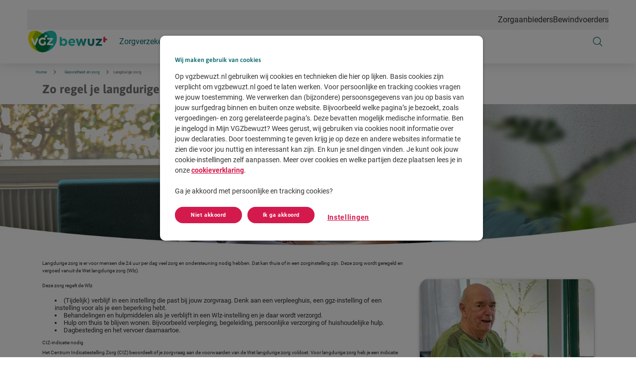

--- FILE ---
content_type: text/html; charset=utf-8
request_url: https://www.vgzbewuzt.nl/zorg-regelen/langdurige-zorg
body_size: 161348
content:



<!DOCTYPE html>
<html class="no-js" lang="nl-NL" nonce="JUKRzOz1wDpu9GRMyz0wLE3gNLg=">
<head>
    

    <script type="text/javascript" src="/ruxitagentjs_ICA15789NPRTUVXfqrux_10327251022105625.js" data-dtconfig="rid=RID_1388131741|rpid=956188389|domain=vgzbewuzt.nl|reportUrl=/rb_bf70579wic|app=942af60b43769e28|owasp=1|featureHash=ICA15789NPRTUVXfqrux|rdnt=1|uxrgce=1|cuc=uazw28e5|mel=100000|expw=1|dpvc=1|lastModification=1767795628914|postfix=uazw28e5|tp=500,50,0|srbbv=2|agentUri=/ruxitagentjs_ICA15789NPRTUVXfqrux_10327251022105625.js" data-config='{"revision":1767795628914,"beaconUri":"/rb_bf70579wic","agentUri":"/ruxitagentjs_ICA15789NPRTUVXfqrux_10327251022105625.js","environmentId":"uazw28e5","modules":"ICA15789NPRTUVXfqrux"}' data-envconfig='{"tracestateKeyPrefix":"32719fa2-b3c94afe"}' data-appconfig='{"app":"942af60b43769e28"}'></script><script nonce="JUKRzOz1wDpu9GRMyz0wLE3gNLg=">
        var adv_global = window.adv_global || { }
            adv_global.cnad = ["cdn1.readspeaker.com", "cdn.evgnet.com", "cdn.cookielaw.org", "www.vgz.nl", "1bkfbphn10.kameleoon.io", "simulation.kameleoon.com", "www.vgzbewuzt.nl"]
    </script>

<link rel="preconnect" href="https://cdn.vgzbewuzt.nl/">
<link rel="preconnect" href="https://cvweu-igs-pr-cdn-002.azureedge.net/">
<link rel="preconnect" href="https://cvweu-igs-pr-cdn-002.azureedge.net/" crossorigin>

<!-- Begin Design System Assets -->
<!-- DS - Component CSS Utilities -->
<link rel="stylesheet" href="https://cdn.vgzbewuzt.nl/ui-assets/ds/utils/css/styling.css">
<!-- DS - Components -->
<script nonce="JUKRzOz1wDpu9GRMyz0wLE3gNLg=" src="https://cdn.vgzbewuzt.nl/ui-assets/ds/components/v/latest/index.js" type="module"></script>
<!-- DS - Design Tokens VGZ -->
<link rel="stylesheet" href="https://cdn.vgzbewuzt.nl/ui-assets/ds/tokens/v/latest/css/vgzbewuzt/desktop/light.css" class="ds-tokens-link">
<!-- DS - Fonts -->
<link rel="preload" as="style" href="https://cvweu-igs-pr-cdn-002.azureedge.net/ui-assets/v/latest/build/assets/fonts.css">
<link rel="stylesheet" href="https://cvweu-igs-pr-cdn-002.azureedge.net/ui-assets/v/latest/build/assets/fonts.css">
<noscript>
  <link rel="stylesheet" href="https://cvweu-igs-pr-cdn-002.azureedge.net/ui-assets/v/latest/build/assets/fonts.css">
</noscript>
<!-- End Design System Tokens -->

<!-- Begin VGZ Tokens -->
<link href="https://cvweu-igs-pr-cdn-002.azureedge.net/ui-assets/v/latest/build/assets/utilities.css" type="text/css" rel="stylesheet" />
<link href="https://cvweu-igs-pr-cdn-002.azureedge.net/ui-assets/v/latest/build/theme-vgzbewuzt.css" type="text/css" rel="stylesheet" />
<!-- End VGZ Tokens -->
<script nonce="JUKRzOz1wDpu9GRMyz0wLE3gNLg=" type='text/javascript' src='//cdn.vgz.nl/sc/-/media/themes/websites/shared/scripts/element-creator.js'></script>

<link href="https://cdn.vgzbewuzt.nl/sc/-/media/feature/experience-accelerator/bootstrap/bootstrap/styles/bootstrap.css?rev=-1&revnumber=80700&hash=C634AD7DE587302F9CAFA205F5A9F090" rel="stylesheet"><link href="https://cdn.vgzbewuzt.nl/sc/-/media/themes/websites/bewuzt/vgzbewuzt-prebuilt/styles/sitecorelibs-bundle.css?rev=865697411ac04ec28e46d62e18bcf1f6&revnumber=80700&hash=895D0931596FB958924A4444E6F4077F" rel="stylesheet"><link href="https://cdn.vgzbewuzt.nl/sc/-/media/themes/websites/bewuzt/vgzbewuzt-prebuilt/styles/custom-vgzbewuzt.css?rev=f3055265d6d84bc29f905b599dc76387&revnumber=80700&hash=53C3C6FA3B05577FE451F5A824242FE6" rel="stylesheet"><link href="https://cdn.vgzbewuzt.nl/sc/-/media/themes/websites/bewuzt/vgzbewuzt-prebuilt/styles/onetrust-vgzbewuzt.css?rev=ffed17f8875d4840a5bab8da5c037831&revnumber=80700&hash=E606C69ACC7E258580C616E8F6D73D8F" rel="stylesheet">
    
    


<!-- Begin Kameleoon -->
<script nonce="JUKRzOz1wDpu9GRMyz0wLE3gNLg=">
// Script to prevent the use of eval() for Kameleoon
window.kameleoonQueue = window.kameleoonQueue || [];
function excludeKameleoonEval(){Kameleoon.Utils.runProtectedScript=function(e,n){let l=document.createElement("script");l.innerHTML="(function () {\n"+e+"\n})();",n&&(l.innerHTML+="\n//# sourceURL="+n),document.head.appendChild(l)}}
kameleoonQueue.push({level:"IMMEDIATE",command:excludeKameleoonEval});
</script>

<script nonce="JUKRzOz1wDpu9GRMyz0wLE3gNLg=" type="text/javascript">
    // Duration in milliseconds to wait while the Kameleoon application file is loaded
    var kameleoonLoadingTimeout = 1000;

    window.kameleoonQueue = window.kameleoonQueue || [];
    window.kameleoonStartLoadTime = new Date().getTime();
    if (! document.getElementById("kameleoonLoadingStyleSheet") && ! window.kameleoonDisplayPageTimeOut)
    {
        var kameleoonS = document.getElementsByTagName("script")[0];
        var kameleoonCc = "* { visibility: hidden !important; background-image: none !important; }";
        var kameleoonStn = document.createElement("style");
        kameleoonStn.type = "text/css";
        kameleoonStn.id = "kameleoonLoadingStyleSheet";
        if (kameleoonStn.styleSheet)
        {
            kameleoonStn.styleSheet.cssText = kameleoonCc;
        }
        else
        {
            kameleoonStn.appendChild(document.createTextNode(kameleoonCc));
        }
        kameleoonS.parentNode.insertBefore(kameleoonStn, kameleoonS);
        window.kameleoonDisplayPage = function(fromEngine)
        {
            if (!fromEngine)
            {
                window.kameleoonTimeout = true;
            }
            if (kameleoonStn.parentNode)
            {
                kameleoonStn.parentNode.removeChild(kameleoonStn);
            }
        };
        window.kameleoonDisplayPageTimeOut = window.setTimeout(window.kameleoonDisplayPage, kameleoonLoadingTimeout);
    }
</script>
<script nonce="JUKRzOz1wDpu9GRMyz0wLE3gNLg=" type="text/javascript" src="//y8eu242s1h.kameleoon.io/kameleoon.js" async="true" fetchpriority="high"></script>
<!-- End Kameleoon -->

<!-- Loaderfile -->
<script nonce="JUKRzOz1wDpu9GRMyz0wLE3gNLg=" id="gtmScript" type='text/javascript' src='/-/media/Project/Websites/bewuzt/bewuzt%20website/scripts/loaderfile-bewuzt.js?rev=20241022'></script>

<!-- Begin IML Loader -->
<script nonce="JUKRzOz1wDpu9GRMyz0wLE3gNLg=">
    window.imlPlatform = {
      ...(window.imlPlatform || {}),
      apiHost: 'api.vgzbewuzt.nl',
      cdnHost: 'cdn.vgzbewuzt.nl',
      client: 'bewuzt-iml',
      env: 'pr',
      language: 'nl-NL',
      registeredComponwwents: {},
    };
  </script>
  <script nonce="JUKRzOz1wDpu9GRMyz0wLE3gNLg=" src="https://cdn.vgzbewuzt.nl/iml-platform-assets/cvgz-iml-loader.js" type="module"></script>
<!-- End IML Loader -->


<!-- Begin GTM V2 addition -->
<script nonce="JUKRzOz1wDpu9GRMyz0wLE3gNLg="> 
window.advDataLayer = window.advDataLayer || []; 
function gtag(){advDataLayer .push(arguments);} 
gtag('consent', 'default', { 
  'ad_storage': 'denied' 
}); 
</script>
<!-- End GTM V2 addition -->

<!-- Begin OneTrust Cookies Consent Notice for vgzbewuzt.nl -->
<script nonce="JUKRzOz1wDpu9GRMyz0wLE3gNLg=" src=https://cdn.cookielaw.org/scripttemplates/otSDKStub.js data-document-language="true" type="text/javascript" charset="UTF-8" data-domain-script="de29b912-089b-4ae3-aa7a-e23303180548" ></script>
<script nonce="JUKRzOz1wDpu9GRMyz0wLE3gNLg=" type='text/javascript' src='/-/media/Project/Websites/shared/onetrust/cookies-banner.js'></script>
<!-- End OneTrust Cookies Consent Notice for vgzbewuzt.nl -->

<!-- Begin Expoints -->
<script nonce="JUKRzOz1wDpu9GRMyz0wLE3gNLg=" type="text/javascript"> (function() { var exp=document.createElement('script');exp.type ='text/javascript';exp.defer= true;
exp.onload=function(){window.expoints=lightningjs.require('expoints','https://vgz1.expoints.nl/m/Scripts/dist/expoints-external.min.js');expoints('start','1063a03b-c695-41ba-bdf8-1e28e4679281',{ instanceUrl:'https://vgz1.expoints.nl',isTest:false},loadSecondConfiguration);function loadSecondConfiguration(){expoints.registerConfig('72254f8e-89d7-4912-b58a-f0b33cac5da7',{ instanceUrl:'https://vgz2.expoints.nl',isTest:false});}};
exp.src='https://vgz1.expoints.nl/m/Scripts/dist/expoints-external-loader.min.js'; var s=document.getElementsByTagName('script')[0];s.parentNode.insertBefore(exp, s); })(); </script>
<!-- End Expoints -->




    <title>Langdurige zorg (Wlz) - VGZbewuzt</title>

    <link href="/-/media/project/websites/bewuzt/bewuzt-website/site-images/homepage/logo/favicon-32x32.png?rev=9a4a1b75cbd94ed0a2d736c9c1d4daef" rel="shortcut icon" />


    <meta name="viewport" content="width=device-width, initial-scale=1" />
<meta name="theme-color" content="#e6345a">
    <link href="https://www.vgzbewuzt.nl/zorg-regelen/langdurige-zorg" rel="canonical" />

    <meta name="page type" content="www_vgzbewuzt_nl-zorg_regelen-langdurige_zorg" />

<!-- Salesforce SDK script -->
<script nonce="JUKRzOz1wDpu9GRMyz0wLE3gNLg=" type="text/javascript" src="//cdn.evgnet.com/beacon/vgzzorgverzekeraarnv/vgzbewuzt_prod/scripts/evergage.min.js"></script>



<meta property="og:title"  content="Langdurige zorg (Wlz)"><meta property="og:url"  content="https://www.vgzbewuzt.nl/zorg-regelen/langdurige-zorg"><meta property="og:image"  content="https://cdn.vgzbewuzt.nl/sc/-/media/project/websites/bewuzt/bewuzt-website/og-images/og-logo-vgzbewuzt.png?rev=565824c4844143a0b2661e6f9ebb977a">

<meta content="Lees hier hoe je langdurige zorg via de Wlz met een indicatie van het CIZ kunt aanvragen. Het Zorgkantoor helpt bij het regelen van je zorg. " name="description" data-type="string" /><meta content="langdurige zorg, wet langdurige zorg, wlz, thuiszorg, indicatie, ciz" name="keywords" />



<meta property="twitter:title"  content="Langdurige zorg (Wlz)"><meta property="twitter:card"  content="summary"><meta property="twitter:site"  content="@vgz"><meta property="twitter:description"  content="Lees hier hoe je langdurige zorg via de Wlz met een indicatie van het CIZ kunt aanvragen. Het Zorgkantoor helpt bij het regelen van je zorg. "><meta property="twitter:image"  content="https://cdn.vgzbewuzt.nl/sc/-/media/project/websites/bewuzt/bewuzt-website/og-images/og-logo-vgzbewuzt.png?rev=565824c4844143a0b2661e6f9ebb977a">

</head>
<body class="default-device bodyclass theme-vgzbewuzt">
    



    
<!-- Wrapper -->
<div id="wrapper">
    <!-- Header -->
    <header class="header ">
    <div id="header" class="container">
        <div class="" data-elastic-exclude>
            <div class="navigation">

                    <!-- Top navigation -->
    <nav class="navigation__top" aria-label="Navigatie top">
        <ul>
    <li>
        <a href="https://www.cooperatievgz.nl/zorgaanbieders">Zorgaanbieders</a>
    </li>
    <li>
        <a href="https://www.vgzbewuzt.nl/bewindvoerders">Bewindvoerders</a>
    </li>
        </ul>
    </nav>
                        <button class="navigation__item main" type="button" aria-expanded="false" aria-controls="navigation-main" aria-labelledby="navigation-main">
                            <svg class="sprite do-open" aria-hidden="true" xmlns="http://www.w3.org/2000/svg" viewBox="0 0 48 48">
                                <use xlink:href="-/media/project/websites/shared/icons/spritesymbol.svg#menu"></use>
                            </svg>
                            <svg class="sprite do-close" aria-hidden="true" xmlns="http://www.w3.org/2000/svg" viewBox="0 0 48 48">
                                <use xlink:href="-/media/project/websites/shared/icons/spritesymbol.svg#close"></use>
                            </svg>
                        </button>

                    <a class="navigation__logo" href="https://www.vgzbewuzt.nl/" aria-label="Logo VGZBewuzt, terug naar homepage">
                        <svg width="164" height="49" viewBox="0 0 164 49" fill="none" xmlns="http://www.w3.org/2000/svg">
<path d="M57.1904 2.95457C53.9437 0.260993 49.3261 -0.604801 43.8428 0.47744C39.6581 1.29513 35.1127 3.21912 31.1926 5.86459C27.2484 3.24317 22.703 1.29513 18.5424 0.47744C13.059 -0.580751 8.46553 0.285042 5.19476 2.95457C1.75564 5.79245 0 10.4822 0 16.9035C0 25.0804 3.12647 32.7763 8.82628 38.6204C14.502 44.4164 22.1018 47.7593 30.2306 47.9998C30.5192 48.0239 30.7837 48.0239 31.0723 48.0239H31.3128C31.6014 48.0239 31.89 48.0239 32.1546 47.9998C40.2834 47.7593 47.8831 44.4164 53.5589 38.6204C59.2587 32.8004 62.3852 25.0804 62.3852 16.9035C62.3852 10.5062 60.6295 5.8165 57.1904 2.95457Z" fill="white"/>
<path d="M44.3479 23.902C43.8428 22.6274 43.2416 21.4008 42.5441 20.1983C41.8707 18.9958 40.524 17.144 40.524 17.144C39.8987 16.3023 39.2253 15.4846 38.5278 14.6669C38.0709 14.1618 36.0026 12.0695 36.0026 12.0695C34.4874 10.6506 32.8521 9.30377 31.1686 8.12533C27.4168 5.40771 22.703 3.19512 18.1576 2.30528C9.69211 0.669895 1.80377 3.70017 1.80377 16.9276C1.80377 33.1371 14.935 46.1962 31.1686 46.1962H31.2888C39.1291 46.1962 45.7668 39.6546 45.839 31.5979C45.839 27.774 44.3479 23.902 44.3479 23.902Z" fill="#EBE500"/>
<path d="M16.4978 31.5979C16.5699 39.6546 23.2317 46.1961 31.0479 46.1961H31.1682C47.3777 46.1961 60.533 33.1371 60.533 16.9275C60.533 3.70011 52.6446 0.669834 44.1791 2.30522C39.6337 3.19506 34.9199 5.40764 31.1682 8.12527C29.4606 9.32776 27.8493 10.6505 26.3341 12.0694C26.3341 12.0694 24.2899 14.1618 23.8089 14.6668C23.1115 15.4605 22.4381 16.2782 21.8128 17.1439C21.8128 17.1439 20.466 18.9958 19.7926 20.1983C19.0951 21.4008 18.4939 22.6513 17.9889 23.9019C18.0129 23.9019 16.4978 27.774 16.4978 31.5979Z" fill="#22C4B4"/>
<path d="M45.8393 31.5978C45.8393 27.7979 44.3482 23.9018 44.3482 23.9018C43.8431 22.6272 43.2419 21.4006 42.5445 20.1982C41.8711 18.9957 40.5243 17.1438 40.5243 17.1438C39.899 16.3021 39.2256 15.4844 38.5281 14.6667C38.0712 14.1617 36.0029 12.0693 36.0029 12.0693C34.4878 10.6504 32.8524 9.3036 31.1689 8.12516C27.4171 5.40753 22.7034 3.19495 18.158 2.30511H18.1339C14.6226 6.85052 11.9291 11.8288 10.5582 16.9755C9.93292 19.7172 9.57218 22.9639 9.57218 22.9639C9.54813 23.493 9.52408 24.0221 9.52408 24.5512C9.52408 36.5039 19.2161 46.196 31.1689 46.196C31.4815 46.196 31.7701 46.196 32.0828 46.1719C39.5623 45.739 45.7912 39.3658 45.8393 31.5978Z" fill="#8FC900"/>
<path d="M31.601 46.1721C40.283 45.9797 47.4739 39.7508 49.2055 31.5498C50.7687 24.6956 47.1853 16.8794 47.1853 16.8794C45.1651 12.2859 41.9906 7.95692 38.1907 4.15705C35.6655 5.21524 33.2605 6.58608 31.1682 8.10122C29.4606 9.30371 27.8493 10.6264 26.3341 12.0454C26.3341 12.0454 24.2899 14.1377 23.8089 14.6428C23.1115 15.4364 22.4381 16.2541 21.8128 17.1199C21.8128 17.1199 20.466 18.9717 19.7926 20.1742C19.0951 21.3767 18.4939 22.6273 17.9889 23.8779C17.9889 23.8779 16.4978 27.774 16.4978 31.5738C16.5699 39.4862 22.9912 45.9315 30.6391 46.148C30.8074 46.148 30.9758 46.148 31.1682 46.148C31.1922 46.148 31.2163 46.148 31.2403 46.148C31.3846 46.172 31.5048 46.1721 31.601 46.1721Z" fill="#0A9F8E"/>
<path d="M32.2507 46.148C39.658 45.6429 45.7907 39.3178 45.8629 31.5978C45.8629 27.798 44.3718 23.9019 44.3718 23.9019C43.8667 22.6273 43.2655 21.4007 42.568 20.1982C41.8946 18.9957 40.5478 17.1439 40.5478 17.1439C39.9226 16.3022 39.2492 15.4845 38.5517 14.6668C38.0948 14.1617 36.0265 12.0694 36.0265 12.0694C34.5113 10.6505 32.9 9.32773 31.1925 8.12524C29.509 9.32773 27.8736 10.6505 26.3585 12.0694C26.3585 12.0694 24.3142 14.1617 23.8332 14.6668C23.1358 15.4604 22.4624 16.2781 21.8371 17.1439C21.8371 17.1439 20.4903 18.9957 19.8169 20.1982C19.1195 21.4007 18.5182 22.6513 18.0132 23.9019C18.0132 23.9019 16.5221 27.798 16.5221 31.5978C16.5942 39.5102 23.0155 45.9556 30.6634 46.172C30.8317 46.172 31.0001 46.172 31.1925 46.172C31.3368 46.172 31.4811 46.172 31.6494 46.172C31.8178 46.172 32.0342 46.148 32.2507 46.148Z" fill="#007945"/>
<path d="M52.8134 31.5738H42.2796C40.7645 31.5738 40.1151 30.7801 40.1151 29.77C40.1151 29.1688 40.3316 28.7118 40.6923 28.303L47.4744 20.1742H42.5682C41.0531 20.1742 40.4037 19.4046 40.4037 18.0818C40.4037 17.673 40.4759 17.2641 40.6442 16.9034H50.4325C51.9476 16.9034 52.597 17.697 52.597 18.7071C52.597 19.2843 52.3805 19.7653 52.0198 20.1742L45.2377 28.303H50.9135C52.4286 28.303 53.078 29.0726 53.078 30.3953C53.0539 30.8042 52.9818 31.189 52.8134 31.5738Z" fill="white"/>
<path d="M37.3498 18.8754C37.3498 20.6792 36.0751 21.3526 35.2093 21.3526C34.2714 20.4146 33.0448 19.7172 31.4335 19.7172C28.7159 19.7172 26.9602 21.7374 26.9602 24.2385C26.9602 26.4752 28.3551 28.7359 31.4335 28.7359C32.5157 28.7359 33.4296 28.4473 34.1511 28.0144V24.6474C34.584 24.455 35.2093 24.2626 35.9068 24.2626C37.3257 24.2626 37.9991 25.0562 37.9991 26.3309V30.1788C36.3878 31.4535 33.7182 32.4155 31.2171 32.4155C26.4071 32.4155 23.0401 28.9523 23.0401 24.3347C23.0401 19.645 26.5755 16.0616 31.3373 16.0616C32.5879 16.0616 34.2714 16.3021 35.546 17.1439C35.4258 16.5186 35.3055 15.749 35.3055 15.0034C35.3055 12.9351 36.1232 10.6985 38.7446 10.6985C40.356 10.6985 40.9332 11.5643 40.9332 12.7668C40.9332 13.3921 40.7889 13.8731 40.4762 14.5465H39.4661C37.5903 14.5465 37.0612 15.3642 37.0612 16.3743C37.0131 17.192 37.3498 17.9615 37.3498 18.8754Z" fill="white"/>
<path d="M22.1498 19.5008L17.0272 31.5497C16.907 31.8624 16.7627 31.8864 16.45 31.8864C14.4779 31.8864 12.8907 31.0687 12.073 29.0245L7.263 17.2401C7.16681 16.9996 7.23895 16.9034 7.5035 16.9034H9.69203C10.9907 16.9034 11.6401 17.3363 12.0249 18.3945L15.1513 26.6917L18.9031 17.2641C19.0234 16.9996 19.1196 16.9274 19.4082 16.9274H20.6106C21.8372 16.9274 22.4144 17.5527 22.4144 18.4426C22.3903 18.7552 22.3182 19.116 22.1498 19.5008Z" fill="white"/>
<path d="M137.212 19.2741V26.6333C137.212 30.337 134.831 33.3432 130.502 33.3432C126.221 33.3432 123.792 30.337 123.792 26.6333V18.3602H127.039C127.544 18.3602 127.953 18.769 127.953 19.2741V26.5852C127.953 28.5573 128.891 29.5674 130.478 29.5674C132.065 29.5674 133.075 28.5573 133.075 26.5852V18.3361H136.322C136.803 18.3602 137.212 18.769 137.212 19.2741ZM114.942 27.2105L112.392 18.9374C112.272 18.5526 111.936 18.288 111.503 18.288H108.593L105.851 27.2105L103.686 19.0336C103.59 18.6488 103.229 18.3361 102.797 18.3361H99.3094L103.614 32.4774C103.735 32.8381 104.071 33.1267 104.48 33.1267H107.51L110.396 23.9638L113.066 32.5014C113.186 32.8622 113.523 33.1508 113.932 33.1508H116.962L121.459 18.3842H117.275L114.942 27.2105ZM81.8011 25.6713V25.7194C81.8011 30.6256 78.6025 33.2951 75.1153 33.2951C72.9027 33.2951 71.5318 32.285 70.5458 31.1066V33.0305H67.2991C66.794 33.0305 66.3852 32.6217 66.3852 32.1167V14.7046H69.6319C70.137 14.7046 70.5458 15.1134 70.5458 15.6185V20.4765C71.5559 19.1057 72.9508 18.0956 75.1153 18.0956C78.5544 18.0956 81.8011 20.7651 81.8011 25.6713ZM77.6405 25.6713C77.6405 23.2423 76.0051 21.6309 74.0571 21.6309C72.109 21.6309 70.4977 23.2423 70.4977 25.6713V25.7194C70.4977 28.1484 72.109 29.7598 74.0571 29.7598C76.0051 29.7598 77.6405 28.1725 77.6405 25.7194V25.6713ZM98.3714 26.008C98.3714 26.3447 98.3474 26.7295 98.3233 27.0902H88.1262C88.5351 28.9661 89.8578 29.9522 91.7096 29.9522C92.9362 29.9522 93.8741 29.6155 94.8842 28.7978L96.736 29.9762C97.1689 30.2408 97.2892 30.818 97.0246 31.2509C97.0006 31.299 96.9525 31.3471 96.9044 31.3952C95.6057 32.5976 93.8741 33.3191 91.6856 33.3191C87.2845 33.3191 84.0377 30.2167 84.0377 25.7435V25.6954C84.0377 21.5107 87.0199 18.0716 91.2767 18.0716C96.1348 18.0475 98.3714 21.8474 98.3714 26.008ZM94.3311 24.5169C94.0906 22.6651 92.9843 21.3904 91.2286 21.3904C89.497 21.3904 88.3908 22.617 88.0541 24.5169H94.3311ZM162.657 18.3602H159.915V15.6185C159.915 15.1134 159.506 14.7046 159.001 14.7046H155.754V24.7815C155.754 25.2865 156.163 25.6954 156.668 25.6954H159.891V21.7031H163.546V19.2741C163.57 18.769 163.162 18.3602 162.657 18.3602ZM140.194 20.7892C140.194 21.2942 140.603 21.7031 141.108 21.7031H147.842L140.194 30.1205V32.3331C140.194 32.7179 140.507 33.0305 140.891 33.0305H153.037V30.6015C153.037 30.0965 152.628 29.6876 152.123 29.6876H145.389L153.037 21.2702V18.3602H140.194V20.7892Z" fill="url(#paint0_linear_4214_14885)"/>
<defs>
<linearGradient id="paint0_linear_4214_14885" x1="73.5505" y1="44.7331" x2="152.193" y2="-0.671353" gradientUnits="userSpaceOnUse">
<stop offset="0.338" stop-color="#22C4B4"/>
<stop offset="0.4319" stop-color="#1CAEA3"/>
<stop offset="0.6083" stop-color="#138987"/>
<stop offset="0.7517" stop-color="#0D7375"/>
<stop offset="0.8432" stop-color="#0B6B6F"/>
<stop offset="0.8488" stop-color="#1B676D"/>
<stop offset="0.8693" stop-color="#505A68"/>
<stop offset="0.8901" stop-color="#7E4E64"/>
<stop offset="0.9107" stop-color="#A44560"/>
<stop offset="0.9311" stop-color="#C13D5E"/>
<stop offset="0.9513" stop-color="#D5385C"/>
<stop offset="0.9712" stop-color="#E2355A"/>
<stop offset="0.9905" stop-color="#E6345A"/>
</linearGradient>
</defs>
</svg>

                    </a>

                    <!-- Main navigation -->
<nav class="navigation__main" id="navigation-main" aria-label="Navigatie website">
        <ul class="navigation__main-level1">
            

        <li>
            <button class="navigation__item level1" type="button" aria-expanded="false" aria-controls="navigation-level2-1">
                <span>
                    Zorgverzekering
                    <svg class="sprite chevron" aria-hidden="true" xmlns="http://www.w3.org/2000/svg" viewBox="0 0 48 48">
                        <use xlink:href="-/media/project/websites/shared/icons/spritesymbol.svg#chevron-down"></use>
                    </svg>
                </span>
            </button>

            <div id="navigation-level2-1" class="navigation__main-level2">
                <div class="navigation__main-level2-container">
                    <div class="navigation__item title" id="CL93KB6lc0iQm666AmEQhg">
                        <span>Verzekerd bij VGZbewuzt</span>
                    </div>
                    <ul aria-labelledby="CL93KB6lc0iQm666AmEQhg">
                                <li>
                                    <button class="navigation__item level2" type="button" aria-expanded="false" aria-controls="navigation-level3-2">
                                        <span>
                                            Zorgverzekering
                                            <svg class="sprite go-right" aria-hidden="true" xmlns="http://www.w3.org/2000/svg" viewBox="0 0 48 48">
                                                <use xlink:href="-/media/project/websites/shared/icons/spritesymbol.svg#chevron-right"></use>
                                            </svg>
                                        </span>
                                    </button>

                                    <div id="navigation-level3-2" class="navigation__main-level3">
                                        <div class="navigation__main-level3-header">
                                            <button type="button" class="navigation__item back" aria-expanded="false"
                                                    aria-controls="navigation-level3-2">
                                                <svg class="sprite" aria-hidden="true" xmlns="http://www.w3.org/2000/svg" viewBox="0 0 48 48">
                                                    <use xlink:href="-/media/project/websites/shared/icons/spritesymbol.svg#arrow-left"></use>
                                                </svg>
                                                <span>Zorgverzekering</span>
                                            </button>
                                        </div>

                                        <div class="navigation__main-level3-content">
                                                <div class="navigation__main-level3-list">
                                                    <div class="navigation__item title" id="DYsmm05mAE6CL7BJtVI3cA">
                                                        <cvgz-ds-icon class="sprite" role="presentation" icon-name="basic-insurance"></cvgz-ds-icon>
                                                        <span>Informatie over</span>
                                                    </div>
                                                    <ul aria-labelledby="DYsmm05mAE6CL7BJtVI3cA">
                                                                <li>
                                                                    <a href="https://www.vgzbewuzt.nl/zorgverzekering" target="_self" class="navigation__item level3 " navigation_main="Zorgverzekering" navigation_sub="Zorgverzekering" navigation_item="Alle zorgverzekeringen" navigation_click_type="textlink">
                                                                        <svg class="sprite go-right" role="presentation" xmlns="http://www.w3.org/2000/svg" viewBox="0 0 48 48">
                                                                            <use xlink:href="-/media/project/websites/shared/icons/spritesymbol.svg#arrow-right"></use>
                                                                        </svg>
                                                                        <span>Alle zorgverzekeringen</span>
                                                                    </a>
                                                                </li>
                                                                <li>
                                                                    <a href="https://www.vgzbewuzt.nl/zorgverzekering/basisverzekering" target="_self" class="navigation__item level3 " navigation_main="Zorgverzekering" navigation_sub="Zorgverzekering" navigation_item="Basisverzekeringen" navigation_click_type="textlink">
                                                                        <svg class="sprite go-right" role="presentation" xmlns="http://www.w3.org/2000/svg" viewBox="0 0 48 48">
                                                                            <use xlink:href="-/media/project/websites/shared/icons/spritesymbol.svg#arrow-right"></use>
                                                                        </svg>
                                                                        <span>Basisverzekeringen</span>
                                                                    </a>
                                                                </li>
                                                                <li>
                                                                    <a href="https://www.vgzbewuzt.nl/zorgverzekering/aanvullende-zorgverzekering" target="_self" class="navigation__item level3 " navigation_main="Zorgverzekering" navigation_sub="Zorgverzekering" navigation_item="Aanvullende verzekeringen" navigation_click_type="textlink">
                                                                        <svg class="sprite go-right" role="presentation" xmlns="http://www.w3.org/2000/svg" viewBox="0 0 48 48">
                                                                            <use xlink:href="-/media/project/websites/shared/icons/spritesymbol.svg#arrow-right"></use>
                                                                        </svg>
                                                                        <span>Aanvullende verzekeringen</span>
                                                                    </a>
                                                                </li>
                                                                <li>
                                                                    <a href="https://www.vgzbewuzt.nl/zorgverzekering/gratis-tandongevallenverzekering" target="_self" class="navigation__item level3 " navigation_main="Zorgverzekering" navigation_sub="Zorgverzekering" navigation_item="Gratis tandongevallenverzekering" navigation_click_type="textlink">
                                                                        <svg class="sprite go-right" role="presentation" xmlns="http://www.w3.org/2000/svg" viewBox="0 0 48 48">
                                                                            <use xlink:href="-/media/project/websites/shared/icons/spritesymbol.svg#arrow-right"></use>
                                                                        </svg>
                                                                        <span>Gratis tandongevallenverzekering</span>
                                                                    </a>
                                                                </li>
                                                                <li>
                                                                    <a href="https://www.vgzbewuzt.nl/zorgverzekering/collectief-voordeel" target="_self" class="navigation__item level3 " navigation_main="Zorgverzekering" navigation_sub="Zorgverzekering" navigation_item="Collectieve verzekeringen" navigation_click_type="textlink">
                                                                        <svg class="sprite go-right" role="presentation" xmlns="http://www.w3.org/2000/svg" viewBox="0 0 48 48">
                                                                            <use xlink:href="-/media/project/websites/shared/icons/spritesymbol.svg#arrow-right"></use>
                                                                        </svg>
                                                                        <span>Collectieve verzekeringen</span>
                                                                    </a>
                                                                </li>
                                                    </ul>
                                                </div>
                                                <div class="navigation__main-level3-list">
                                                    <div class="navigation__item title" id="6Ul4Q3SaEGG2BnQWUjyKQ">
                                                        <cvgz-ds-icon class="sprite" role="presentation" icon-name="task"></cvgz-ds-icon>
                                                        <span>Direct regelen</span>
                                                    </div>
                                                    <ul aria-labelledby="6Ul4Q3SaEGG2BnQWUjyKQ">
                                                                <li>
                                                                    <a href="https://app.vgzbewuzt.nl/link/polis&amp;utm_campaign=fn-website-menu&amp;utm_medium=web&amp;utm_source=oo" target="_self" class="navigation__item level3 " navigation_main="Zorgverzekering" navigation_sub="Zorgverzekering" navigation_item="Mijn zorgverzekering" navigation_click_type="textlink">
                                                                        <svg class="sprite go-right" role="presentation" xmlns="http://www.w3.org/2000/svg" viewBox="0 0 48 48">
                                                                            <use xlink:href="-/media/project/websites/shared/icons/spritesymbol.svg#arrow-right"></use>
                                                                        </svg>
                                                                        <span>Mijn zorgverzekering</span>
                                                                    </a>
                                                                </li>
                                                                <li>
                                                                    <a href="https://www.vgzbewuzt.nl/premie-berekenen" target="_self" class="navigation__item level3 " navigation_main="Zorgverzekering" navigation_sub="Zorgverzekering" navigation_item="Zorgverzekering afsluiten" navigation_click_type="textlink">
                                                                        <svg class="sprite go-right" role="presentation" xmlns="http://www.w3.org/2000/svg" viewBox="0 0 48 48">
                                                                            <use xlink:href="-/media/project/websites/shared/icons/spritesymbol.svg#arrow-right"></use>
                                                                        </svg>
                                                                        <span>Zorgverzekering afsluiten</span>
                                                                    </a>
                                                                </li>
                                                                <li>
                                                                    <a href="https://mijn.vgzbewuzt.nl/verzekeringen/wijzigenMetCollectief/ingangsdatum" target="_self" class="navigation__item level3 " navigation_main="Zorgverzekering" navigation_sub="Zorgverzekering" navigation_item="Verzekering aanpassen" navigation_click_type="textlink">
                                                                        <svg class="sprite go-right" role="presentation" xmlns="http://www.w3.org/2000/svg" viewBox="0 0 48 48">
                                                                            <use xlink:href="-/media/project/websites/shared/icons/spritesymbol.svg#arrow-right"></use>
                                                                        </svg>
                                                                        <span>Verzekering aanpassen</span>
                                                                    </a>
                                                                </li>
                                                    </ul>
                                                </div>
                                        </div>
                                    </div>
                                </li>
                                <li>
                                    <button class="navigation__item level2" type="button" aria-expanded="false" aria-controls="navigation-level3-3">
                                        <span>
                                            Vergoedingen
                                            <svg class="sprite go-right" aria-hidden="true" xmlns="http://www.w3.org/2000/svg" viewBox="0 0 48 48">
                                                <use xlink:href="-/media/project/websites/shared/icons/spritesymbol.svg#chevron-right"></use>
                                            </svg>
                                        </span>
                                    </button>

                                    <div id="navigation-level3-3" class="navigation__main-level3">
                                        <div class="navigation__main-level3-header">
                                            <button type="button" class="navigation__item back" aria-expanded="false"
                                                    aria-controls="navigation-level3-3">
                                                <svg class="sprite" aria-hidden="true" xmlns="http://www.w3.org/2000/svg" viewBox="0 0 48 48">
                                                    <use xlink:href="-/media/project/websites/shared/icons/spritesymbol.svg#arrow-left"></use>
                                                </svg>
                                                <span>Vergoedingen</span>
                                            </button>
                                        </div>

                                        <div class="navigation__main-level3-content">
                                                <div class="navigation__main-level3-list">
                                                    <div class="navigation__item title" id="l18a4ahw8E2j2VfmAxdBQ">
                                                        <cvgz-ds-icon class="sprite" role="presentation" icon-name="fees"></cvgz-ds-icon>
                                                        <span>Informatie over</span>
                                                    </div>
                                                    <ul aria-labelledby="l18a4ahw8E2j2VfmAxdBQ">
                                                                <li>
                                                                    <a href="https://www.vgzbewuzt.nl/vergoedingen" target="_self" class="navigation__item level3 " navigation_main="Zorgverzekering" navigation_sub="Vergoedingen" navigation_item="Alle vergoedingen (A-Z)" navigation_click_type="textlink">
                                                                        <svg class="sprite go-right" role="presentation" xmlns="http://www.w3.org/2000/svg" viewBox="0 0 48 48">
                                                                            <use xlink:href="-/media/project/websites/shared/icons/spritesymbol.svg#arrow-right"></use>
                                                                        </svg>
                                                                        <span>Alle vergoedingen (A-Z)</span>
                                                                    </a>
                                                                </li>
                                                                <li>
                                                                    <a href="https://www.vgzbewuzt.nl/vergoedingen/fysiotherapie-en-beweegzorg" target="_self" class="navigation__item level3 " navigation_main="Zorgverzekering" navigation_sub="Vergoedingen" navigation_item="Fysiotherapie en beweegzorg" navigation_click_type="textlink">
                                                                        <svg class="sprite go-right" role="presentation" xmlns="http://www.w3.org/2000/svg" viewBox="0 0 48 48">
                                                                            <use xlink:href="-/media/project/websites/shared/icons/spritesymbol.svg#arrow-right"></use>
                                                                        </svg>
                                                                        <span>Fysiotherapie en beweegzorg</span>
                                                                    </a>
                                                                </li>
                                                                <li>
                                                                    <a href="https://www.vgzbewuzt.nl/vergoedingen/tandarts-en-mondzorg" target="_self" class="navigation__item level3 " navigation_main="Zorgverzekering" navigation_sub="Vergoedingen" navigation_item="Tandarts en mondzorg" navigation_click_type="textlink">
                                                                        <svg class="sprite go-right" role="presentation" xmlns="http://www.w3.org/2000/svg" viewBox="0 0 48 48">
                                                                            <use xlink:href="-/media/project/websites/shared/icons/spritesymbol.svg#arrow-right"></use>
                                                                        </svg>
                                                                        <span>Tandarts en mondzorg</span>
                                                                    </a>
                                                                </li>
                                                                <li>
                                                                    <a href="https://www.vgzbewuzt.nl/vergoedingen/brillen-en-lenzen" target="_self" class="navigation__item level3 " navigation_main="Zorgverzekering" navigation_sub="Vergoedingen" navigation_item="Brillen en lenzen" navigation_click_type="textlink">
                                                                        <svg class="sprite go-right" role="presentation" xmlns="http://www.w3.org/2000/svg" viewBox="0 0 48 48">
                                                                            <use xlink:href="-/media/project/websites/shared/icons/spritesymbol.svg#arrow-right"></use>
                                                                        </svg>
                                                                        <span>Brillen en lenzen</span>
                                                                    </a>
                                                                </li>
                                                                <li>
                                                                    <a href="https://www.vgzbewuzt.nl/vergoedingen/ziekenhuiszorg" target="_self" class="navigation__item level3 " navigation_main="Zorgverzekering" navigation_sub="Vergoedingen" navigation_item="Ziekenhuis" navigation_click_type="textlink">
                                                                        <svg class="sprite go-right" role="presentation" xmlns="http://www.w3.org/2000/svg" viewBox="0 0 48 48">
                                                                            <use xlink:href="-/media/project/websites/shared/icons/spritesymbol.svg#arrow-right"></use>
                                                                        </svg>
                                                                        <span>Ziekenhuis</span>
                                                                    </a>
                                                                </li>
                                                    </ul>
                                                </div>
                                                <div class="navigation__main-level3-list">
                                                    <div class="navigation__item title" id="LJYaBb7Qw0m3Xnsknq4dg">
                                                        <cvgz-ds-icon class="sprite" role="presentation" icon-name="task"></cvgz-ds-icon>
                                                        <span>Direct regelen</span>
                                                    </div>
                                                    <ul aria-labelledby="LJYaBb7Qw0m3Xnsknq4dg">
                                                                <li>
                                                                    <a href="https://www.vgzbewuzt.nl/vergoedingen/machtigingen" target="_self" class="navigation__item level3 " navigation_main="Zorgverzekering" navigation_sub="Vergoedingen" navigation_item="Machtiging voor zorg aanvragen" navigation_click_type="textlink">
                                                                        <svg class="sprite go-right" role="presentation" xmlns="http://www.w3.org/2000/svg" viewBox="0 0 48 48">
                                                                            <use xlink:href="-/media/project/websites/shared/icons/spritesymbol.svg#arrow-right"></use>
                                                                        </svg>
                                                                        <span>Machtiging voor zorg aanvragen</span>
                                                                    </a>
                                                                </li>
                                                                <li>
                                                                    <a href="https://www.vgzbewuzt.nl/vergoedingen/inloggen?returnUrl=/vergoedingen" target="_self" class="navigation__item level3 " navigation_main="Zorgverzekering" navigation_sub="Vergoedingen" navigation_item="Budgetten bekijken" navigation_click_type="textlink">
                                                                        <svg class="sprite go-right" role="presentation" xmlns="http://www.w3.org/2000/svg" viewBox="0 0 48 48">
                                                                            <use xlink:href="-/media/project/websites/shared/icons/spritesymbol.svg#arrow-right"></use>
                                                                        </svg>
                                                                        <span>Budgetten bekijken</span>
                                                                    </a>
                                                                </li>
                                                                <li>
                                                                    <a href="https://www.vgzbewuzt.nl/zorg-regelen/zorgzoeker#/zoeken" target="_self" class="navigation__item level3 " navigation_main="Zorgverzekering" navigation_sub="Vergoedingen" navigation_item="Zorgverlener kiezen" navigation_click_type="textlink">
                                                                        <svg class="sprite go-right" role="presentation" xmlns="http://www.w3.org/2000/svg" viewBox="0 0 48 48">
                                                                            <use xlink:href="-/media/project/websites/shared/icons/spritesymbol.svg#arrow-right"></use>
                                                                        </svg>
                                                                        <span>Zorgverlener kiezen</span>
                                                                    </a>
                                                                </li>
                                                    </ul>
                                                </div>
                                        </div>
                                    </div>
                                </li>
                                <li>
                                    <button class="navigation__item level2" type="button" aria-expanded="false" aria-controls="navigation-level3-4">
                                        <span>
                                            Declareren
                                            <svg class="sprite go-right" aria-hidden="true" xmlns="http://www.w3.org/2000/svg" viewBox="0 0 48 48">
                                                <use xlink:href="-/media/project/websites/shared/icons/spritesymbol.svg#chevron-right"></use>
                                            </svg>
                                        </span>
                                    </button>

                                    <div id="navigation-level3-4" class="navigation__main-level3">
                                        <div class="navigation__main-level3-header">
                                            <button type="button" class="navigation__item back" aria-expanded="false"
                                                    aria-controls="navigation-level3-4">
                                                <svg class="sprite" aria-hidden="true" xmlns="http://www.w3.org/2000/svg" viewBox="0 0 48 48">
                                                    <use xlink:href="-/media/project/websites/shared/icons/spritesymbol.svg#arrow-left"></use>
                                                </svg>
                                                <span>Declareren</span>
                                            </button>
                                        </div>

                                        <div class="navigation__main-level3-content">
                                                <div class="navigation__main-level3-list">
                                                    <div class="navigation__item title" id="SPBJPkqvy0ayLi0CLgbzLw">
                                                        <cvgz-ds-icon class="sprite" role="presentation" icon-name="declaration"></cvgz-ds-icon>
                                                        <span>Informatie over</span>
                                                    </div>
                                                    <ul aria-labelledby="SPBJPkqvy0ayLi0CLgbzLw">
                                                                <li>
                                                                    <a href="https://www.vgzbewuzt.nl/service-en-contact/declareren" target="_self" class="navigation__item level3 " navigation_main="Zorgverzekering" navigation_sub="Declareren" navigation_item="Alles over declareren" navigation_click_type="textlink">
                                                                        <svg class="sprite go-right" role="presentation" xmlns="http://www.w3.org/2000/svg" viewBox="0 0 48 48">
                                                                            <use xlink:href="-/media/project/websites/shared/icons/spritesymbol.svg#arrow-right"></use>
                                                                        </svg>
                                                                        <span>Alles over declareren</span>
                                                                    </a>
                                                                </li>
                                                                <li>
                                                                    <a href="https://www.vgzbewuzt.nl/zorgkostenfactuur/uitkomst-declaratie" target="_self" class="navigation__item level3 " navigation_main="Zorgverzekering" navigation_sub="Declareren" navigation_item="Uitkomst van je declaratie" navigation_click_type="textlink">
                                                                        <svg class="sprite go-right" role="presentation" xmlns="http://www.w3.org/2000/svg" viewBox="0 0 48 48">
                                                                            <use xlink:href="-/media/project/websites/shared/icons/spritesymbol.svg#arrow-right"></use>
                                                                        </svg>
                                                                        <span>Uitkomst van je declaratie</span>
                                                                    </a>
                                                                </li>
                                                    </ul>
                                                </div>
                                                <div class="navigation__main-level3-list">
                                                    <div class="navigation__item title" id="8H8BAZhW0CBzjfTPazd6Q">
                                                        <cvgz-ds-icon class="sprite" role="presentation" icon-name="task"></cvgz-ds-icon>
                                                        <span>Direct regelen</span>
                                                    </div>
                                                    <ul aria-labelledby="8H8BAZhW0CBzjfTPazd6Q">
                                                                <li>
                                                                    <a href="https://app.vgzbewuzt.nl/link/voor-wie-wilt-u-declareren" target="_self" class="navigation__item level3 " navigation_main="Zorgverzekering" navigation_sub="Declareren" navigation_item="Declaratie indienen" navigation_click_type="textlink">
                                                                        <svg class="sprite go-right" role="presentation" xmlns="http://www.w3.org/2000/svg" viewBox="0 0 48 48">
                                                                            <use xlink:href="-/media/project/websites/shared/icons/spritesymbol.svg#arrow-right"></use>
                                                                        </svg>
                                                                        <span>Declaratie indienen</span>
                                                                    </a>
                                                                </li>
                                                                <li>
                                                                    <a href="https://app.vgzbewuzt.nl/link/status-declaratie" target="_self" class="navigation__item level3 " navigation_main="Zorgverzekering" navigation_sub="Declareren" navigation_item="Status declaratie volgen" navigation_click_type="textlink">
                                                                        <svg class="sprite go-right" role="presentation" xmlns="http://www.w3.org/2000/svg" viewBox="0 0 48 48">
                                                                            <use xlink:href="-/media/project/websites/shared/icons/spritesymbol.svg#arrow-right"></use>
                                                                        </svg>
                                                                        <span>Status declaratie volgen</span>
                                                                    </a>
                                                                </li>
                                                                <li>
                                                                    <a href="https://app.vgzbewuzt.nl/link/verbruikte-zorg" target="_self" class="navigation__item level3 " navigation_main="Zorgverzekering" navigation_sub="Declareren" navigation_item="Declaratieoverzicht bekijken" navigation_click_type="textlink">
                                                                        <svg class="sprite go-right" role="presentation" xmlns="http://www.w3.org/2000/svg" viewBox="0 0 48 48">
                                                                            <use xlink:href="-/media/project/websites/shared/icons/spritesymbol.svg#arrow-right"></use>
                                                                        </svg>
                                                                        <span>Declaratieoverzicht bekijken</span>
                                                                    </a>
                                                                </li>
                                                    </ul>
                                                </div>
                                        </div>
                                    </div>
                                </li>
                                <li>
                                    <button class="navigation__item level2" type="button" aria-expanded="false" aria-controls="navigation-level3-5">
                                        <span>
                                            Facturen en betalen
                                            <svg class="sprite go-right" aria-hidden="true" xmlns="http://www.w3.org/2000/svg" viewBox="0 0 48 48">
                                                <use xlink:href="-/media/project/websites/shared/icons/spritesymbol.svg#chevron-right"></use>
                                            </svg>
                                        </span>
                                    </button>

                                    <div id="navigation-level3-5" class="navigation__main-level3">
                                        <div class="navigation__main-level3-header">
                                            <button type="button" class="navigation__item back" aria-expanded="false"
                                                    aria-controls="navigation-level3-5">
                                                <svg class="sprite" aria-hidden="true" xmlns="http://www.w3.org/2000/svg" viewBox="0 0 48 48">
                                                    <use xlink:href="-/media/project/websites/shared/icons/spritesymbol.svg#arrow-left"></use>
                                                </svg>
                                                <span>Facturen en betalen</span>
                                            </button>
                                        </div>

                                        <div class="navigation__main-level3-content">
                                                <div class="navigation__main-level3-list">
                                                    <div class="navigation__item title" id="vk5lgtzikirwN5uHfOJQ">
                                                        <cvgz-ds-icon class="sprite" role="presentation" icon-name="invoice"></cvgz-ds-icon>
                                                        <span>Informatie over</span>
                                                    </div>
                                                    <ul aria-labelledby="vk5lgtzikirwN5uHfOJQ">
                                                                <li>
                                                                    <a href="https://www.vgzbewuzt.nl/betalen" target="_self" class="navigation__item level3 " navigation_main="Zorgverzekering" navigation_sub="Facturen en betalen" navigation_item="Alles over facturen en betalen" navigation_click_type="textlink">
                                                                        <svg class="sprite go-right" role="presentation" xmlns="http://www.w3.org/2000/svg" viewBox="0 0 48 48">
                                                                            <use xlink:href="-/media/project/websites/shared/icons/spritesymbol.svg#arrow-right"></use>
                                                                        </svg>
                                                                        <span>Alles over facturen en betalen</span>
                                                                    </a>
                                                                </li>
                                                                <li>
                                                                    <a href="https://www.vgzbewuzt.nl/betalen/wat-betaal-ik-zelf" target="_self" class="navigation__item level3 " navigation_main="Zorgverzekering" navigation_sub="Facturen en betalen" navigation_item="Wat betaal ik zelf" navigation_click_type="textlink">
                                                                        <svg class="sprite go-right" role="presentation" xmlns="http://www.w3.org/2000/svg" viewBox="0 0 48 48">
                                                                            <use xlink:href="-/media/project/websites/shared/icons/spritesymbol.svg#arrow-right"></use>
                                                                        </svg>
                                                                        <span>Wat betaal ik zelf</span>
                                                                    </a>
                                                                </li>
                                                                <li>
                                                                    <a href="https://www.vgzbewuzt.nl/zorgkostenfactuur" target="_self" class="navigation__item level3 " navigation_main="Zorgverzekering" navigation_sub="Facturen en betalen" navigation_item="De Zorgkostenfactuur" navigation_click_type="textlink">
                                                                        <svg class="sprite go-right" role="presentation" xmlns="http://www.w3.org/2000/svg" viewBox="0 0 48 48">
                                                                            <use xlink:href="-/media/project/websites/shared/icons/spritesymbol.svg#arrow-right"></use>
                                                                        </svg>
                                                                        <span>De Zorgkostenfactuur</span>
                                                                    </a>
                                                                </li>
                                                                <li>
                                                                    <a href="https://www.vgzbewuzt.nl/betalen/betalingsachterstand" target="_self" class="navigation__item level3 " navigation_main="Zorgverzekering" navigation_sub="Facturen en betalen" navigation_item="Hulp bij betalen" navigation_click_type="textlink">
                                                                        <svg class="sprite go-right" role="presentation" xmlns="http://www.w3.org/2000/svg" viewBox="0 0 48 48">
                                                                            <use xlink:href="-/media/project/websites/shared/icons/spritesymbol.svg#arrow-right"></use>
                                                                        </svg>
                                                                        <span>Hulp bij betalen</span>
                                                                    </a>
                                                                </li>
                                                    </ul>
                                                </div>
                                                <div class="navigation__main-level3-list">
                                                    <div class="navigation__item title" id="8LNseVHKkuVDw4RzZrB7w">
                                                        <cvgz-ds-icon class="sprite" role="presentation" icon-name="task"></cvgz-ds-icon>
                                                        <span>Direct regelen</span>
                                                    </div>
                                                    <ul aria-labelledby="8LNseVHKkuVDw4RzZrB7w">
                                                                <li>
                                                                    <a href="https://app.vgzbewuzt.nl/link/facturen" target="_self" class="navigation__item level3 " navigation_main="Zorgverzekering" navigation_sub="Facturen en betalen" navigation_item="Factuuroverzicht" navigation_click_type="textlink">
                                                                        <svg class="sprite go-right" role="presentation" xmlns="http://www.w3.org/2000/svg" viewBox="0 0 48 48">
                                                                            <use xlink:href="-/media/project/websites/shared/icons/spritesymbol.svg#arrow-right"></use>
                                                                        </svg>
                                                                        <span>Factuuroverzicht</span>
                                                                    </a>
                                                                </li>
                                                                <li>
                                                                    <a href="https://app.vgzbewuzt.nl/link/betalingsregeling-afsluiten" target="_self" class="navigation__item level3 " navigation_main="Zorgverzekering" navigation_sub="Facturen en betalen" navigation_item="Betalingsregeling aanvragen" navigation_click_type="textlink">
                                                                        <svg class="sprite go-right" role="presentation" xmlns="http://www.w3.org/2000/svg" viewBox="0 0 48 48">
                                                                            <use xlink:href="-/media/project/websites/shared/icons/spritesymbol.svg#arrow-right"></use>
                                                                        </svg>
                                                                        <span>Betalingsregeling aanvragen</span>
                                                                    </a>
                                                                </li>
                                                                <li>
                                                                    <a href="https://mijn.vgzbewuzt.nl/verzekeringen/betaalgegevens/wijzigen" target="_self" class="navigation__item level3 " navigation_main="Zorgverzekering" navigation_sub="Facturen en betalen" navigation_item="Automatische incasso wijzigen" navigation_click_type="textlink">
                                                                        <svg class="sprite go-right" role="presentation" xmlns="http://www.w3.org/2000/svg" viewBox="0 0 48 48">
                                                                            <use xlink:href="-/media/project/websites/shared/icons/spritesymbol.svg#arrow-right"></use>
                                                                        </svg>
                                                                        <span>Automatische incasso wijzigen</span>
                                                                    </a>
                                                                </li>
                                                                <li>
                                                                    <a href="https://app.vgzbewuzt.nl/link/rekeningnummerwijzigen" target="_self" class="navigation__item level3 " navigation_main="Zorgverzekering" navigation_sub="Facturen en betalen" navigation_item="Rekeningnummer wijzigen" navigation_click_type="textlink">
                                                                        <svg class="sprite go-right" role="presentation" xmlns="http://www.w3.org/2000/svg" viewBox="0 0 48 48">
                                                                            <use xlink:href="-/media/project/websites/shared/icons/spritesymbol.svg#arrow-right"></use>
                                                                        </svg>
                                                                        <span>Rekeningnummer wijzigen</span>
                                                                    </a>
                                                                </li>
                                                    </ul>
                                                </div>
                                        </div>
                                    </div>
                                </li>
                    </ul>

                        <div class="navigation__banner">
<img class="navigation__banner-img" src="https://cdn.vgzbewuzt.nl/sc/-/media/images/p/vgzbewuzt-menu-zorgverzekering-afsluiten.jpg?rev=10ca4ad11bde4ef48b605e2498a39814" alt="" width="178" width="166" fetchPriority="low" />                            <div class="navigation__banner-content">
                                <div class="navigation__banner-title">Bereken makkelijk je premie en sluit je zorgverzekering af</div>
                                <div class="navigation__banner-text"></div>
                                <cvgz-ds-link primary class="navigation__banner-button" icon-after="arrow-right" href="https://www.vgzbewuzt.nl/premie-berekenen" target="_self" navigation_main="Zorgverzekering" navigation_sub="No submenu clicked" navigation_item="Premie berekenen" navigation_click_type="button">
                                    Premie berekenen
                                </cvgz-ds-link>
                            </div>
                        </div>

                    <button class="navigation__item level2-close" type="button" aria-expanded="false" aria-controls="navigation-level2-1" aria-label="Zorgverzekering">
                        <svg class="sprite" aria-hidden="true" xmlns="http://www.w3.org/2000/svg" viewBox="0 0 48 48">
                            <use xlink:href="-/media/project/websites/shared/icons/spritesymbol.svg#close"></use>
                        </svg>
                    </button>
                </div>
            </div>
        </li>
        <li>
            <button class="navigation__item level1" type="button" aria-expanded="false" aria-controls="navigation-level2-2">
                <span>
                    Gezondheid
                    <svg class="sprite chevron" aria-hidden="true" xmlns="http://www.w3.org/2000/svg" viewBox="0 0 48 48">
                        <use xlink:href="-/media/project/websites/shared/icons/spritesymbol.svg#chevron-down"></use>
                    </svg>
                </span>
            </button>

            <div id="navigation-level2-2" class="navigation__main-level2">
                <div class="navigation__main-level2-container">
                    <div class="navigation__item title" id="hyjtqiqE8UKWvQy9kJwf3g">
                        <span>Ik wil meer weten over...</span>
                    </div>
                    <ul aria-labelledby="hyjtqiqE8UKWvQy9kJwf3g">
                                <li>
                                    <button class="navigation__item level2" type="button" aria-expanded="false" aria-controls="navigation-level3-6">
                                        <span>
                                            Aan de slag met Therapieland
                                            <svg class="sprite go-right" aria-hidden="true" xmlns="http://www.w3.org/2000/svg" viewBox="0 0 48 48">
                                                <use xlink:href="-/media/project/websites/shared/icons/spritesymbol.svg#chevron-right"></use>
                                            </svg>
                                        </span>
                                    </button>

                                    <div id="navigation-level3-6" class="navigation__main-level3">
                                        <div class="navigation__main-level3-header">
                                            <button type="button" class="navigation__item back" aria-expanded="false"
                                                    aria-controls="navigation-level3-6">
                                                <svg class="sprite" aria-hidden="true" xmlns="http://www.w3.org/2000/svg" viewBox="0 0 48 48">
                                                    <use xlink:href="-/media/project/websites/shared/icons/spritesymbol.svg#arrow-left"></use>
                                                </svg>
                                                <span>Aan de slag met Therapieland</span>
                                            </button>
                                        </div>

                                        <div class="navigation__main-level3-content">
                                                <div class="navigation__main-level3-list">
                                                    <div class="navigation__item title" id="Wrv8f6JugUa6HsjZUjjXw">
                                                        <cvgz-ds-icon class="sprite" role="presentation" icon-name="take-care-of-another"></cvgz-ds-icon>
                                                        <span>Services</span>
                                                    </div>
                                                    <ul aria-labelledby="Wrv8f6JugUa6HsjZUjjXw">
                                                                <li>
                                                                    <a href="https://www.vgzbewuzt.nl/gezondheid-en-zorg/mentale-gezondheid/online-programmas/lekker-slapen" target="_self" class="navigation__item level3 " navigation_main="Gezondheid" navigation_sub="Aan de slag met Therapieland" navigation_item="Lekker slapen" navigation_click_type="textlink">
                                                                        <svg class="sprite go-right" role="presentation" xmlns="http://www.w3.org/2000/svg" viewBox="0 0 48 48">
                                                                            <use xlink:href="-/media/project/websites/shared/icons/spritesymbol.svg#arrow-right"></use>
                                                                        </svg>
                                                                        <span>Lekker slapen</span>
                                                                    </a>
                                                                </li>
                                                                <li>
                                                                    <a href="https://www.vgzbewuzt.nl/gezondheid-en-zorg/mentale-gezondheid/online-programmas/stressless" target="_self" class="navigation__item level3 " navigation_main="Gezondheid" navigation_sub="Aan de slag met Therapieland" navigation_item="Stressles" navigation_click_type="textlink">
                                                                        <svg class="sprite go-right" role="presentation" xmlns="http://www.w3.org/2000/svg" viewBox="0 0 48 48">
                                                                            <use xlink:href="-/media/project/websites/shared/icons/spritesymbol.svg#arrow-right"></use>
                                                                        </svg>
                                                                        <span>Stressles</span>
                                                                    </a>
                                                                </li>
                                                                <li>
                                                                    <a href="https://www.vgzbewuzt.nl/gezondheid-en-zorg/mentale-gezondheid/online-programmas" target="_self" class="navigation__item level3 " navigation_main="Gezondheid" navigation_sub="Aan de slag met Therapieland" navigation_item="Alle programma&#39;s van Therapieland" navigation_click_type="textlink">
                                                                        <svg class="sprite go-right" role="presentation" xmlns="http://www.w3.org/2000/svg" viewBox="0 0 48 48">
                                                                            <use xlink:href="-/media/project/websites/shared/icons/spritesymbol.svg#arrow-right"></use>
                                                                        </svg>
                                                                        <span>Alle programma&#39;s van Therapieland</span>
                                                                    </a>
                                                                </li>
                                                    </ul>
                                                </div>
                                        </div>
                                    </div>
                                </li>
                                    <li>
                                            <a href="https://www.vgzbewuzt.nl/gezondheid-en-zorg" target="_self" class="navigation__item level2 " navigation_main="Gezondheid" navigation_sub="No submenu clicked" navigation_item="Tips om gezonder te leven" navigation_click_type="textlink">
                                                <span>Tips om gezonder te leven</span>
                                            </a>
                                    </li>
                                    <li>
                                            <a href="https://www.vgzbewuzt.nl/mindfulness-coach-app" target="_self" class="navigation__item level2 " navigation_main="Gezondheid" navigation_sub="No submenu clicked" navigation_item="VGZ Mindfulness Coach app" navigation_click_type="textlink">
                                                <span>VGZ Mindfulness Coach app</span>
                                            </a>
                                    </li>
                                    <li>
                                            <a href="https://www.vgzbewuzt.nl/gezondheid-en-zorg/soepel-en-sterk-coach" target="_self" class="navigation__item level2 " navigation_main="Gezondheid" navigation_sub="No submenu clicked" navigation_item="VGZ Soepel en Sterk Coach" navigation_click_type="textlink">
                                                <span>VGZ Soepel en Sterk Coach</span>
                                            </a>
                                    </li>
                    </ul>


                    <button class="navigation__item level2-close" type="button" aria-expanded="false" aria-controls="navigation-level2-2" aria-label="Gezondheid">
                        <svg class="sprite" aria-hidden="true" xmlns="http://www.w3.org/2000/svg" viewBox="0 0 48 48">
                            <use xlink:href="-/media/project/websites/shared/icons/spritesymbol.svg#close"></use>
                        </svg>
                    </button>
                </div>
            </div>
        </li>
        <li>
            <button class="navigation__item level1" type="button" aria-expanded="false" aria-controls="navigation-level2-3">
                <span>
                    Zorg
                    <svg class="sprite chevron" aria-hidden="true" xmlns="http://www.w3.org/2000/svg" viewBox="0 0 48 48">
                        <use xlink:href="-/media/project/websites/shared/icons/spritesymbol.svg#chevron-down"></use>
                    </svg>
                </span>
            </button>

            <div id="navigation-level2-3" class="navigation__main-level2">
                <div class="navigation__main-level2-container">
                    <div class="navigation__item title" id="sfiuPmca40ii6TEdRYh5g">
                        <span>Ik wil meer weten over...</span>
                    </div>
                    <ul aria-labelledby="sfiuPmca40ii6TEdRYh5g">
                                <li>
                                    <button class="navigation__item level2" type="button" aria-expanded="false" aria-controls="navigation-level3-10">
                                        <span>
                                            Zorg vinden en regelen
                                            <svg class="sprite go-right" aria-hidden="true" xmlns="http://www.w3.org/2000/svg" viewBox="0 0 48 48">
                                                <use xlink:href="-/media/project/websites/shared/icons/spritesymbol.svg#chevron-right"></use>
                                            </svg>
                                        </span>
                                    </button>

                                    <div id="navigation-level3-10" class="navigation__main-level3">
                                        <div class="navigation__main-level3-header">
                                            <button type="button" class="navigation__item back" aria-expanded="false"
                                                    aria-controls="navigation-level3-10">
                                                <svg class="sprite" aria-hidden="true" xmlns="http://www.w3.org/2000/svg" viewBox="0 0 48 48">
                                                    <use xlink:href="-/media/project/websites/shared/icons/spritesymbol.svg#arrow-left"></use>
                                                </svg>
                                                <span>Zorg vinden en regelen</span>
                                            </button>
                                        </div>

                                        <div class="navigation__main-level3-content">
                                                <div class="navigation__main-level3-list">
                                                    <div class="navigation__item title" id="Y0gUFvgrakZyd4vOPX1kA">
                                                        <cvgz-ds-icon class="sprite" role="presentation" icon-name="healthcare-providers"></cvgz-ds-icon>
                                                        <span>Informatie over</span>
                                                    </div>
                                                    <ul aria-labelledby="Y0gUFvgrakZyd4vOPX1kA">
                                                                <li>
                                                                    <a href="https://www.vgzbewuzt.nl/zorg-regelen" target="_self" class="navigation__item level3 " navigation_main="Zorg" navigation_sub="Zorg vinden en regelen" navigation_item="Alles over zorg vinden en regelen" navigation_click_type="textlink">
                                                                        <svg class="sprite go-right" role="presentation" xmlns="http://www.w3.org/2000/svg" viewBox="0 0 48 48">
                                                                            <use xlink:href="-/media/project/websites/shared/icons/spritesymbol.svg#arrow-right"></use>
                                                                        </svg>
                                                                        <span>Alles over zorg vinden en regelen</span>
                                                                    </a>
                                                                </li>
                                                                <li>
                                                                    <a href="https://www.vgzbewuzt.nl/zorg-regelen/zorgzoeker" target="_self" class="navigation__item level3 " navigation_main="Zorg" navigation_sub="Zorg vinden en regelen" navigation_item="Zorgverleners met contract" navigation_click_type="textlink">
                                                                        <svg class="sprite go-right" role="presentation" xmlns="http://www.w3.org/2000/svg" viewBox="0 0 48 48">
                                                                            <use xlink:href="-/media/project/websites/shared/icons/spritesymbol.svg#arrow-right"></use>
                                                                        </svg>
                                                                        <span>Zorgverleners met contract</span>
                                                                    </a>
                                                                </li>
                                                                <li>
                                                                    <a href="https://www.vgzbewuzt.nl/zorg-regelen/wachttijdvergelijker" target="_self" class="navigation__item level3 " navigation_main="Zorg" navigation_sub="Zorg vinden en regelen" navigation_item="Sneller aan de beurt" navigation_click_type="textlink">
                                                                        <svg class="sprite go-right" role="presentation" xmlns="http://www.w3.org/2000/svg" viewBox="0 0 48 48">
                                                                            <use xlink:href="-/media/project/websites/shared/icons/spritesymbol.svg#arrow-right"></use>
                                                                        </svg>
                                                                        <span>Sneller aan de beurt</span>
                                                                    </a>
                                                                </li>
                                                                <li>
                                                                    <a href="https://www.vgzbewuzt.nl/zorg-regelen/zorgadvies" target="_self" class="navigation__item level3 " navigation_main="Zorg" navigation_sub="Zorg vinden en regelen" navigation_item="Zorgadvies &amp; wachtlijstbemiddeling" navigation_click_type="textlink">
                                                                        <svg class="sprite go-right" role="presentation" xmlns="http://www.w3.org/2000/svg" viewBox="0 0 48 48">
                                                                            <use xlink:href="-/media/project/websites/shared/icons/spritesymbol.svg#arrow-right"></use>
                                                                        </svg>
                                                                        <span>Zorgadvies &amp; wachtlijstbemiddeling</span>
                                                                    </a>
                                                                </li>
                                                    </ul>
                                                </div>
                                        </div>
                                    </div>
                                </li>
                                <li>
                                    <button class="navigation__item level2" type="button" aria-expanded="false" aria-controls="navigation-level3-11">
                                        <span>
                                            Huisarts en apotheek
                                            <svg class="sprite go-right" aria-hidden="true" xmlns="http://www.w3.org/2000/svg" viewBox="0 0 48 48">
                                                <use xlink:href="-/media/project/websites/shared/icons/spritesymbol.svg#chevron-right"></use>
                                            </svg>
                                        </span>
                                    </button>

                                    <div id="navigation-level3-11" class="navigation__main-level3">
                                        <div class="navigation__main-level3-header">
                                            <button type="button" class="navigation__item back" aria-expanded="false"
                                                    aria-controls="navigation-level3-11">
                                                <svg class="sprite" aria-hidden="true" xmlns="http://www.w3.org/2000/svg" viewBox="0 0 48 48">
                                                    <use xlink:href="-/media/project/websites/shared/icons/spritesymbol.svg#arrow-left"></use>
                                                </svg>
                                                <span>Huisarts en apotheek</span>
                                            </button>
                                        </div>

                                        <div class="navigation__main-level3-content">
                                                <div class="navigation__main-level3-list">
                                                    <div class="navigation__item title" id="gCxIe1ccdkKYgtnep57JyQ">
                                                        <cvgz-ds-icon class="sprite" role="presentation" icon-name="medicine"></cvgz-ds-icon>
                                                        <span>Informatie over</span>
                                                    </div>
                                                    <ul aria-labelledby="gCxIe1ccdkKYgtnep57JyQ">
                                                                <li>
                                                                    <a href="https://www.vgzbewuzt.nl/zorg-regelen/huisartsenzorg" target="_self" class="navigation__item level3 " navigation_main="Zorg" navigation_sub="Huisarts en apotheek" navigation_item="Alles over de huisarts" navigation_click_type="textlink">
                                                                        <svg class="sprite go-right" role="presentation" xmlns="http://www.w3.org/2000/svg" viewBox="0 0 48 48">
                                                                            <use xlink:href="-/media/project/websites/shared/icons/spritesymbol.svg#arrow-right"></use>
                                                                        </svg>
                                                                        <span>Alles over de huisarts</span>
                                                                    </a>
                                                                </li>
                                                                <li>
                                                                    <a href="https://www.vgzbewuzt.nl/vergoedingen/apotheek" target="_self" class="navigation__item level3 " navigation_main="Zorg" navigation_sub="Huisarts en apotheek" navigation_item="Alles over de apotheek" navigation_click_type="textlink">
                                                                        <svg class="sprite go-right" role="presentation" xmlns="http://www.w3.org/2000/svg" viewBox="0 0 48 48">
                                                                            <use xlink:href="-/media/project/websites/shared/icons/spritesymbol.svg#arrow-right"></use>
                                                                        </svg>
                                                                        <span>Alles over de apotheek</span>
                                                                    </a>
                                                                </li>
                                                                <li>
                                                                    <a href="https://www.vgzbewuzt.nl/zorg-regelen/onderzoek" target="_self" class="navigation__item level3 " navigation_main="Zorg" navigation_sub="Huisarts en apotheek" navigation_item="Alles over onderzoek" navigation_click_type="textlink">
                                                                        <svg class="sprite go-right" role="presentation" xmlns="http://www.w3.org/2000/svg" viewBox="0 0 48 48">
                                                                            <use xlink:href="-/media/project/websites/shared/icons/spritesymbol.svg#arrow-right"></use>
                                                                        </svg>
                                                                        <span>Alles over onderzoek</span>
                                                                    </a>
                                                                </li>
                                                    </ul>
                                                </div>
                                                <div class="navigation__main-level3-list">
                                                    <div class="navigation__item title" id="BvEhTaEkE0i7nBfCKpYzyg">
                                                        <cvgz-ds-icon class="sprite" role="presentation" icon-name="take-care-of-another"></cvgz-ds-icon>
                                                        <span>Services</span>
                                                    </div>
                                                    <ul aria-labelledby="BvEhTaEkE0i7nBfCKpYzyg">
                                                                <li>
                                                                    <a href="https://www.vgzbewuzt.nl/gezond-leven/thuisarts" target="_self" class="navigation__item level3 " navigation_main="Zorg" navigation_sub="Huisarts en apotheek" navigation_item="Thuisarts" navigation_click_type="textlink">
                                                                        <svg class="sprite go-right" role="presentation" xmlns="http://www.w3.org/2000/svg" viewBox="0 0 48 48">
                                                                            <use xlink:href="-/media/project/websites/shared/icons/spritesymbol.svg#arrow-right"></use>
                                                                        </svg>
                                                                        <span>Thuisarts</span>
                                                                    </a>
                                                                </li>
                                                                <li>
                                                                    <a href="https://www.vgzbewuzt.nl/zorg-regelen/online-medicijnservice" target="_self" class="navigation__item level3 " navigation_main="Zorg" navigation_sub="Huisarts en apotheek" navigation_item="Aanmelden online apotheek" navigation_click_type="textlink">
                                                                        <svg class="sprite go-right" role="presentation" xmlns="http://www.w3.org/2000/svg" viewBox="0 0 48 48">
                                                                            <use xlink:href="-/media/project/websites/shared/icons/spritesymbol.svg#arrow-right"></use>
                                                                        </svg>
                                                                        <span>Aanmelden online apotheek</span>
                                                                    </a>
                                                                </li>
                                                    </ul>
                                                </div>
                                        </div>
                                    </div>
                                </li>
                                <li>
                                    <button class="navigation__item level2" type="button" aria-expanded="false" aria-controls="navigation-level3-12">
                                        <span>
                                            Thuiszorg en langdurige zorg
                                            <svg class="sprite go-right" aria-hidden="true" xmlns="http://www.w3.org/2000/svg" viewBox="0 0 48 48">
                                                <use xlink:href="-/media/project/websites/shared/icons/spritesymbol.svg#chevron-right"></use>
                                            </svg>
                                        </span>
                                    </button>

                                    <div id="navigation-level3-12" class="navigation__main-level3">
                                        <div class="navigation__main-level3-header">
                                            <button type="button" class="navigation__item back" aria-expanded="false"
                                                    aria-controls="navigation-level3-12">
                                                <svg class="sprite" aria-hidden="true" xmlns="http://www.w3.org/2000/svg" viewBox="0 0 48 48">
                                                    <use xlink:href="-/media/project/websites/shared/icons/spritesymbol.svg#arrow-left"></use>
                                                </svg>
                                                <span>Thuiszorg en langdurige zorg</span>
                                            </button>
                                        </div>

                                        <div class="navigation__main-level3-content">
                                                <div class="navigation__main-level3-list">
                                                    <div class="navigation__item title" id="rmvZyfaO2EKjjW7UtO5gQ">
                                                        <cvgz-ds-icon class="sprite" role="presentation" icon-name="arrange-care"></cvgz-ds-icon>
                                                        <span>Informatie over</span>
                                                    </div>
                                                    <ul aria-labelledby="rmvZyfaO2EKjjW7UtO5gQ">
                                                                <li>
                                                                    <a href="https://www.vgzbewuzt.nl/zorg-regelen/thuiszorg" target="_self" class="navigation__item level3 " navigation_main="Zorg" navigation_sub="Thuiszorg en langdurige zorg" navigation_item="Alles over thuiszorg" navigation_click_type="textlink">
                                                                        <svg class="sprite go-right" role="presentation" xmlns="http://www.w3.org/2000/svg" viewBox="0 0 48 48">
                                                                            <use xlink:href="-/media/project/websites/shared/icons/spritesymbol.svg#arrow-right"></use>
                                                                        </svg>
                                                                        <span>Alles over thuiszorg</span>
                                                                    </a>
                                                                </li>
                                                                <li>
                                                                    <a href="https://www.vgzbewuzt.nl/zorg-regelen/langdurige-zorg" target="_self" class="navigation__item level3 is-current" navigation_main="Zorg" navigation_sub="Thuiszorg en langdurige zorg" navigation_item="Alles over langdurige zorg" navigation_click_type="textlink">
                                                                        <svg class="sprite go-right" role="presentation" xmlns="http://www.w3.org/2000/svg" viewBox="0 0 48 48">
                                                                            <use xlink:href="-/media/project/websites/shared/icons/spritesymbol.svg#arrow-right"></use>
                                                                        </svg>
                                                                        <span>Alles over langdurige zorg</span>
                                                                    </a>
                                                                </li>
                                                    </ul>
                                                </div>
                                                <div class="navigation__main-level3-list">
                                                    <div class="navigation__item title" id="fxrYikySUOm8uLPsuDbw">
                                                        <cvgz-ds-icon class="sprite" role="presentation" icon-name="take-care-of-another"></cvgz-ds-icon>
                                                        <span>Services</span>
                                                    </div>
                                                    <ul aria-labelledby="fxrYikySUOm8uLPsuDbw">
                                                                <li>
                                                                    <a href="https://www.vgzbewuzt.nl/zorg-regelen/langdurige-zorg" target="_self" class="navigation__item level3 is-current" navigation_main="Zorg" navigation_sub="Thuiszorg en langdurige zorg" navigation_item="Vind zorg die bij je past" navigation_click_type="textlink">
                                                                        <svg class="sprite go-right" role="presentation" xmlns="http://www.w3.org/2000/svg" viewBox="0 0 48 48">
                                                                            <use xlink:href="-/media/project/websites/shared/icons/spritesymbol.svg#arrow-right"></use>
                                                                        </svg>
                                                                        <span>Vind zorg die bij je past</span>
                                                                    </a>
                                                                </li>
                                                    </ul>
                                                </div>
                                        </div>
                                    </div>
                                </li>
                                <li>
                                    <button class="navigation__item level2" type="button" aria-expanded="false" aria-controls="navigation-level3-13">
                                        <span>
                                            Zorg in een ziekenhuis
                                            <svg class="sprite go-right" aria-hidden="true" xmlns="http://www.w3.org/2000/svg" viewBox="0 0 48 48">
                                                <use xlink:href="-/media/project/websites/shared/icons/spritesymbol.svg#chevron-right"></use>
                                            </svg>
                                        </span>
                                    </button>

                                    <div id="navigation-level3-13" class="navigation__main-level3">
                                        <div class="navigation__main-level3-header">
                                            <button type="button" class="navigation__item back" aria-expanded="false"
                                                    aria-controls="navigation-level3-13">
                                                <svg class="sprite" aria-hidden="true" xmlns="http://www.w3.org/2000/svg" viewBox="0 0 48 48">
                                                    <use xlink:href="-/media/project/websites/shared/icons/spritesymbol.svg#arrow-left"></use>
                                                </svg>
                                                <span>Zorg in een ziekenhuis</span>
                                            </button>
                                        </div>

                                        <div class="navigation__main-level3-content">
                                                <div class="navigation__main-level3-list">
                                                    <div class="navigation__item title" id="o1oPd3MUWEaEyXiMPppr5A">
                                                        <cvgz-ds-icon class="sprite" role="presentation" icon-name="healthcare-providers"></cvgz-ds-icon>
                                                        <span>Informatie over</span>
                                                    </div>
                                                    <ul aria-labelledby="o1oPd3MUWEaEyXiMPppr5A">
                                                                <li>
                                                                    <a href="https://www.vgzbewuzt.nl/zorg-regelen/ziekenhuiszorg" target="_self" class="navigation__item level3 " navigation_main="Zorg" navigation_sub="Zorg in een ziekenhuis" navigation_item="Alles over zorg in een ziekenhuis" navigation_click_type="textlink">
                                                                        <svg class="sprite go-right" role="presentation" xmlns="http://www.w3.org/2000/svg" viewBox="0 0 48 48">
                                                                            <use xlink:href="-/media/project/websites/shared/icons/spritesymbol.svg#arrow-right"></use>
                                                                        </svg>
                                                                        <span>Alles over zorg in een ziekenhuis</span>
                                                                    </a>
                                                                </li>
                                                                <li>
                                                                    <a href="https://www.vgzbewuzt.nl/zorg-regelen/wachttijdvergelijker" target="_self" class="navigation__item level3 " navigation_main="Zorg" navigation_sub="Zorg in een ziekenhuis" navigation_item="Sneller aan de beurt" navigation_click_type="textlink">
                                                                        <svg class="sprite go-right" role="presentation" xmlns="http://www.w3.org/2000/svg" viewBox="0 0 48 48">
                                                                            <use xlink:href="-/media/project/websites/shared/icons/spritesymbol.svg#arrow-right"></use>
                                                                        </svg>
                                                                        <span>Sneller aan de beurt</span>
                                                                    </a>
                                                                </li>
                                                    </ul>
                                                </div>
                                        </div>
                                    </div>
                                </li>
                                <li>
                                    <button class="navigation__item level2" type="button" aria-expanded="false" aria-controls="navigation-level3-14">
                                        <span>
                                            Geestelijke gezondheidszorg
                                            <svg class="sprite go-right" aria-hidden="true" xmlns="http://www.w3.org/2000/svg" viewBox="0 0 48 48">
                                                <use xlink:href="-/media/project/websites/shared/icons/spritesymbol.svg#chevron-right"></use>
                                            </svg>
                                        </span>
                                    </button>

                                    <div id="navigation-level3-14" class="navigation__main-level3">
                                        <div class="navigation__main-level3-header">
                                            <button type="button" class="navigation__item back" aria-expanded="false"
                                                    aria-controls="navigation-level3-14">
                                                <svg class="sprite" aria-hidden="true" xmlns="http://www.w3.org/2000/svg" viewBox="0 0 48 48">
                                                    <use xlink:href="-/media/project/websites/shared/icons/spritesymbol.svg#arrow-left"></use>
                                                </svg>
                                                <span>Geestelijke gezondheidszorg</span>
                                            </button>
                                        </div>

                                        <div class="navigation__main-level3-content">
                                                <div class="navigation__main-level3-list">
                                                    <div class="navigation__item title" id="Eacr3ePICkKTM75TjL1iIw">
                                                        <cvgz-ds-icon class="sprite" role="presentation" icon-name="arrange-care"></cvgz-ds-icon>
                                                        <span>Informatie over</span>
                                                    </div>
                                                    <ul aria-labelledby="Eacr3ePICkKTM75TjL1iIw">
                                                                <li>
                                                                    <a href="https://www.vgzbewuzt.nl/zorg-regelen/psychologische-zorg" target="_self" class="navigation__item level3 " navigation_main="Zorg" navigation_sub="Geestelijke gezondheidszorg" navigation_item="Psychologische zorg" navigation_click_type="textlink">
                                                                        <svg class="sprite go-right" role="presentation" xmlns="http://www.w3.org/2000/svg" viewBox="0 0 48 48">
                                                                            <use xlink:href="-/media/project/websites/shared/icons/spritesymbol.svg#arrow-right"></use>
                                                                        </svg>
                                                                        <span>Psychologische zorg</span>
                                                                    </a>
                                                                </li>
                                                                <li>
                                                                    <a href="https://www.vgzbewuzt.nl/zorg-regelen/psychologische-zorg/online-psycholoog" target="_self" class="navigation__item level3 " navigation_main="Zorg" navigation_sub="Geestelijke gezondheidszorg" navigation_item="Online psycholoog" navigation_click_type="textlink">
                                                                        <svg class="sprite go-right" role="presentation" xmlns="http://www.w3.org/2000/svg" viewBox="0 0 48 48">
                                                                            <use xlink:href="-/media/project/websites/shared/icons/spritesymbol.svg#arrow-right"></use>
                                                                        </svg>
                                                                        <span>Online psycholoog</span>
                                                                    </a>
                                                                </li>
                                                    </ul>
                                                </div>
                                        </div>
                                    </div>
                                </li>
                                    <li>
                                            <a href="https://www.vgzbewuzt.nl/vergoedingen/buitenland" target="_self" class="navigation__item level2 " navigation_main="Zorg" navigation_sub="No submenu clicked" navigation_item="Zorg in het buitenland" navigation_click_type="textlink">
                                                <span>Zorg in het buitenland</span>
                                            </a>
                                    </li>
                    </ul>


                    <button class="navigation__item level2-close" type="button" aria-expanded="false" aria-controls="navigation-level2-3" aria-label="Zorg">
                        <svg class="sprite" aria-hidden="true" xmlns="http://www.w3.org/2000/svg" viewBox="0 0 48 48">
                            <use xlink:href="-/media/project/websites/shared/icons/spritesymbol.svg#close"></use>
                        </svg>
                    </button>
                </div>
            </div>
        </li>
        <li>
            <a href="https://www.vgzbewuzt.nl/over-vgzbewuzt" class="navigation__item level1" navigation_main="No mainmenu clicked" navigation_sub="No submenu clicked" navigation_item="Over ons" navigation_click_type="textlink">
                <span>Over ons</span>
            </a>
        </li>
        <li>
            <button class="navigation__item level1" type="button" aria-expanded="false" aria-controls="navigation-level2-5">
                <span>
                    Service &amp; Contact
                    <svg class="sprite chevron" aria-hidden="true" xmlns="http://www.w3.org/2000/svg" viewBox="0 0 48 48">
                        <use xlink:href="-/media/project/websites/shared/icons/spritesymbol.svg#chevron-down"></use>
                    </svg>
                </span>
            </button>

            <div id="navigation-level2-5" class="navigation__main-level2">
                <div class="navigation__main-level2-container">
                    <div class="navigation__item title" id="R5xpQiuBU2Vk7QniIEBcA">
                        <span>Service &amp; Contact</span>
                    </div>
                    <ul aria-labelledby="R5xpQiuBU2Vk7QniIEBcA">
                                    <li>
                                            <a href="https://www.vgzbewuzt.nl/service-en-contact" target="_self" class="navigation__item level2 " navigation_main="Service &amp; Contact" navigation_sub="No submenu clicked" navigation_item="Klantenservice" navigation_click_type="textlink">
                                                <span>Klantenservice</span>
                                            </a>
                                    </li>
                                    <li>
                                            <a href="https://mijn.vgzbewuzt.nl/verzekeringen/wijzigenMetCollectief/ingangsdatum" target="_self" class="navigation__item level2 " navigation_main="Service &amp; Contact" navigation_sub="No submenu clicked" navigation_item="Zorgverzekering aanpassen" navigation_click_type="textlink">
                                                <span>Zorgverzekering aanpassen</span>
                                            </a>
                                    </li>
                                <li>
                                    <button class="navigation__item level2" type="button" aria-expanded="false" aria-controls="navigation-level3-18">
                                        <span>
                                            Gegevens aanpassen
                                            <svg class="sprite go-right" aria-hidden="true" xmlns="http://www.w3.org/2000/svg" viewBox="0 0 48 48">
                                                <use xlink:href="-/media/project/websites/shared/icons/spritesymbol.svg#chevron-right"></use>
                                            </svg>
                                        </span>
                                    </button>

                                    <div id="navigation-level3-18" class="navigation__main-level3">
                                        <div class="navigation__main-level3-header">
                                            <button type="button" class="navigation__item back" aria-expanded="false"
                                                    aria-controls="navigation-level3-18">
                                                <svg class="sprite" aria-hidden="true" xmlns="http://www.w3.org/2000/svg" viewBox="0 0 48 48">
                                                    <use xlink:href="-/media/project/websites/shared/icons/spritesymbol.svg#arrow-left"></use>
                                                </svg>
                                                <span>Gegevens aanpassen</span>
                                            </button>
                                        </div>

                                        <div class="navigation__main-level3-content">
                                                <div class="navigation__main-level3-list">
                                                    <div class="navigation__item title" id="wMGP2IsWi02UMXh2BLXIiQ">
                                                        <cvgz-ds-icon class="sprite" role="presentation" icon-name="insured-policy"></cvgz-ds-icon>
                                                        <span>Informatie over</span>
                                                    </div>
                                                    <ul aria-labelledby="wMGP2IsWi02UMXh2BLXIiQ">
                                                                <li>
                                                                    <a href="https://www.vgzbewuzt.nl/service-en-contact/wijziging-doorgeven" target="_self" class="navigation__item level3 " navigation_main="Service &amp; Contact" navigation_sub="Gegevens aanpassen" navigation_item="Contactgegevens" navigation_click_type="textlink">
                                                                        <svg class="sprite go-right" role="presentation" xmlns="http://www.w3.org/2000/svg" viewBox="0 0 48 48">
                                                                            <use xlink:href="-/media/project/websites/shared/icons/spritesymbol.svg#arrow-right"></use>
                                                                        </svg>
                                                                        <span>Contactgegevens</span>
                                                                    </a>
                                                                </li>
                                                                <li>
                                                                    <a href="https://www.vgzbewuzt.nl/betalen/betalingsmogelijkheden" target="_self" class="navigation__item level3 " navigation_main="Service &amp; Contact" navigation_sub="Gegevens aanpassen" navigation_item="Betaalgegevens" navigation_click_type="textlink">
                                                                        <svg class="sprite go-right" role="presentation" xmlns="http://www.w3.org/2000/svg" viewBox="0 0 48 48">
                                                                            <use xlink:href="-/media/project/websites/shared/icons/spritesymbol.svg#arrow-right"></use>
                                                                        </svg>
                                                                        <span>Betaalgegevens</span>
                                                                    </a>
                                                                </li>
                                                                <li>
                                                                    <a href="https://www.vgzbewuzt.nl/service-en-contact/wijziging-doorgeven" target="_self" class="navigation__item level3 " navigation_main="Service &amp; Contact" navigation_sub="Gegevens aanpassen" navigation_item="Persoonsgegevens" navigation_click_type="textlink">
                                                                        <svg class="sprite go-right" role="presentation" xmlns="http://www.w3.org/2000/svg" viewBox="0 0 48 48">
                                                                            <use xlink:href="-/media/project/websites/shared/icons/spritesymbol.svg#arrow-right"></use>
                                                                        </svg>
                                                                        <span>Persoonsgegevens</span>
                                                                    </a>
                                                                </li>
                                                    </ul>
                                                </div>
                                                <div class="navigation__main-level3-list">
                                                    <div class="navigation__item title" id="w45f6P4UC0G0eTZcRKqjNA">
                                                        <cvgz-ds-icon class="sprite" role="presentation" icon-name="task"></cvgz-ds-icon>
                                                        <span>Direct regelen</span>
                                                    </div>
                                                    <ul aria-labelledby="w45f6P4UC0G0eTZcRKqjNA">
                                                                <li>
                                                                    <a href="https://app.vgzbewuzt.nl/link/contactgegevens-wijzigen&amp;utm_campaign=fn-website-menu&amp;utm_medium=web&amp;utm_source=oo" target="_self" class="navigation__item level3 " navigation_main="Service &amp; Contact" navigation_sub="Gegevens aanpassen" navigation_item="Contactgegevens aanpassen" navigation_click_type="textlink">
                                                                        <svg class="sprite go-right" role="presentation" xmlns="http://www.w3.org/2000/svg" viewBox="0 0 48 48">
                                                                            <use xlink:href="-/media/project/websites/shared/icons/spritesymbol.svg#arrow-right"></use>
                                                                        </svg>
                                                                        <span>Contactgegevens aanpassen</span>
                                                                    </a>
                                                                </li>
                                                                <li>
                                                                    <a href="https://mijn.vgzbewuzt.nl/verzekeringen/betaalgegevens/wijzigen" target="_self" class="navigation__item level3 " navigation_main="Service &amp; Contact" navigation_sub="Gegevens aanpassen" navigation_item="Automatische incasso wijzigen" navigation_click_type="textlink">
                                                                        <svg class="sprite go-right" role="presentation" xmlns="http://www.w3.org/2000/svg" viewBox="0 0 48 48">
                                                                            <use xlink:href="-/media/project/websites/shared/icons/spritesymbol.svg#arrow-right"></use>
                                                                        </svg>
                                                                        <span>Automatische incasso wijzigen</span>
                                                                    </a>
                                                                </li>
                                                                <li>
                                                                    <a href="https://app.vgzbewuzt.nl/link/rekeningnummerwijzigen" target="_self" class="navigation__item level3 " navigation_main="Service &amp; Contact" navigation_sub="Gegevens aanpassen" navigation_item="Rekeningnummer wijzigen" navigation_click_type="textlink">
                                                                        <svg class="sprite go-right" role="presentation" xmlns="http://www.w3.org/2000/svg" viewBox="0 0 48 48">
                                                                            <use xlink:href="-/media/project/websites/shared/icons/spritesymbol.svg#arrow-right"></use>
                                                                        </svg>
                                                                        <span>Rekeningnummer wijzigen</span>
                                                                    </a>
                                                                </li>
                                                    </ul>
                                                </div>
                                        </div>
                                    </div>
                                </li>
                                <li>
                                    <button class="navigation__item level2" type="button" aria-expanded="false" aria-controls="navigation-level3-19">
                                        <span>
                                            Mijn situatie verandert
                                            <svg class="sprite go-right" aria-hidden="true" xmlns="http://www.w3.org/2000/svg" viewBox="0 0 48 48">
                                                <use xlink:href="-/media/project/websites/shared/icons/spritesymbol.svg#chevron-right"></use>
                                            </svg>
                                        </span>
                                    </button>

                                    <div id="navigation-level3-19" class="navigation__main-level3">
                                        <div class="navigation__main-level3-header">
                                            <button type="button" class="navigation__item back" aria-expanded="false"
                                                    aria-controls="navigation-level3-19">
                                                <svg class="sprite" aria-hidden="true" xmlns="http://www.w3.org/2000/svg" viewBox="0 0 48 48">
                                                    <use xlink:href="-/media/project/websites/shared/icons/spritesymbol.svg#arrow-left"></use>
                                                </svg>
                                                <span>Mijn situatie verandert</span>
                                            </button>
                                        </div>

                                        <div class="navigation__main-level3-content">
                                                <div class="navigation__main-level3-list">
                                                    <div class="navigation__item title" id="RGz4vGvsOUAjBzlakPrew">
                                                        <cvgz-ds-icon class="sprite" role="presentation" icon-name="insured-policy"></cvgz-ds-icon>
                                                        <span>Informatie over</span>
                                                    </div>
                                                    <ul aria-labelledby="RGz4vGvsOUAjBzlakPrew">
                                                                <li>
                                                                    <a href="https://www.vgzbewuzt.nl/zorgverzekering/basisverzekering/18-jaar" target="_self" class="navigation__item level3 " navigation_main="Service &amp; Contact" navigation_sub="Mijn situatie verandert" navigation_item="18 jaar worden" navigation_click_type="textlink">
                                                                        <svg class="sprite go-right" role="presentation" xmlns="http://www.w3.org/2000/svg" viewBox="0 0 48 48">
                                                                            <use xlink:href="-/media/project/websites/shared/icons/spritesymbol.svg#arrow-right"></use>
                                                                        </svg>
                                                                        <span>18 jaar worden</span>
                                                                    </a>
                                                                </li>
                                                                <li>
                                                                    <a href="https://www.vgzbewuzt.nl/service-en-contact/wijziging-doorgeven/scheiden-of-uit-elkaar" target="_self" class="navigation__item level3 " navigation_main="Service &amp; Contact" navigation_sub="Mijn situatie verandert" navigation_item="Scheiding doorgeven" navigation_click_type="textlink">
                                                                        <svg class="sprite go-right" role="presentation" xmlns="http://www.w3.org/2000/svg" viewBox="0 0 48 48">
                                                                            <use xlink:href="-/media/project/websites/shared/icons/spritesymbol.svg#arrow-right"></use>
                                                                        </svg>
                                                                        <span>Scheiding doorgeven</span>
                                                                    </a>
                                                                </li>
                                                                <li>
                                                                    <a href="https://www.vgzbewuzt.nl/service-en-contact/wijziging-doorgeven" target="_self" class="navigation__item level3 " navigation_main="Service &amp; Contact" navigation_sub="Mijn situatie verandert" navigation_item="Wijziging doorgeven" navigation_click_type="textlink">
                                                                        <svg class="sprite go-right" role="presentation" xmlns="http://www.w3.org/2000/svg" viewBox="0 0 48 48">
                                                                            <use xlink:href="-/media/project/websites/shared/icons/spritesymbol.svg#arrow-right"></use>
                                                                        </svg>
                                                                        <span>Wijziging doorgeven</span>
                                                                    </a>
                                                                </li>
                                                                <li>
                                                                    <a href="https://www.vgzbewuzt.nl/service-en-contact/wijziging-doorgeven/overlijden" target="_self" class="navigation__item level3 " navigation_main="Service &amp; Contact" navigation_sub="Mijn situatie verandert" navigation_item="Overlijden doorgeven" navigation_click_type="textlink">
                                                                        <svg class="sprite go-right" role="presentation" xmlns="http://www.w3.org/2000/svg" viewBox="0 0 48 48">
                                                                            <use xlink:href="-/media/project/websites/shared/icons/spritesymbol.svg#arrow-right"></use>
                                                                        </svg>
                                                                        <span>Overlijden doorgeven</span>
                                                                    </a>
                                                                </li>
                                                    </ul>
                                                </div>
                                                <div class="navigation__main-level3-list">
                                                    <div class="navigation__item title" id="uaahGyrTL0KTEGoKE3Mug">
                                                        <cvgz-ds-icon class="sprite" role="presentation" icon-name="task"></cvgz-ds-icon>
                                                        <span>Direct regelen</span>
                                                    </div>
                                                    <ul aria-labelledby="uaahGyrTL0KTEGoKE3Mug">
                                                                <li>
                                                                    <a href="https://mijn.vgzbewuzt.nl/verzekeringen/toevoegendeelnemer/verzekerde" target="_self" class="navigation__item level3 " navigation_main="Service &amp; Contact" navigation_sub="Mijn situatie verandert" navigation_item="Verzekerde toevoegen" navigation_click_type="textlink">
                                                                        <svg class="sprite go-right" role="presentation" xmlns="http://www.w3.org/2000/svg" viewBox="0 0 48 48">
                                                                            <use xlink:href="-/media/project/websites/shared/icons/spritesymbol.svg#arrow-right"></use>
                                                                        </svg>
                                                                        <span>Verzekerde toevoegen</span>
                                                                    </a>
                                                                </li>
                                                                <li>
                                                                    <a href="https://app.vgzbewuzt.nl/link/contactgegevens-wijzigen&amp;utm_campaign=fn-website-menu&amp;utm_medium=web&amp;utm_source=oo" target="_self" class="navigation__item level3 " navigation_main="Service &amp; Contact" navigation_sub="Mijn situatie verandert" navigation_item="Contactgegevens aanpassen" navigation_click_type="textlink">
                                                                        <svg class="sprite go-right" role="presentation" xmlns="http://www.w3.org/2000/svg" viewBox="0 0 48 48">
                                                                            <use xlink:href="-/media/project/websites/shared/icons/spritesymbol.svg#arrow-right"></use>
                                                                        </svg>
                                                                        <span>Contactgegevens aanpassen</span>
                                                                    </a>
                                                                </li>
                                                    </ul>
                                                </div>
                                        </div>
                                    </div>
                                </li>
                                    <li>
                                            <a href="https://www.vgzbewuzt.nl/service-en-contact/voorwaarden-en-formulieren" target="_self" class="navigation__item level2 " navigation_main="Service &amp; Contact" navigation_sub="No submenu clicked" navigation_item="Voorwaarden en reglementen" navigation_click_type="textlink">
                                                <span>Voorwaarden en reglementen</span>
                                            </a>
                                    </li>
                                    <li>
                                            <a href="https://www.vgzbewuzt.nl/privacy-en-veiligheid" target="_self" class="navigation__item level2 " navigation_main="Service &amp; Contact" navigation_sub="No submenu clicked" navigation_item="Privacy" navigation_click_type="textlink">
                                                <span>Privacy</span>
                                            </a>
                                    </li>
                    </ul>


                    <button class="navigation__item level2-close" type="button" aria-expanded="false" aria-controls="navigation-level2-5" aria-label="Service &amp; Contact">
                        <svg class="sprite" aria-hidden="true" xmlns="http://www.w3.org/2000/svg" viewBox="0 0 48 48">
                            <use xlink:href="-/media/project/websites/shared/icons/spritesymbol.svg#close"></use>
                        </svg>
                    </button>
                </div>
            </div>
        </li>


        </ul>
            <ul class="navigation__main-top">
    <li>
        <a href="https://www.cooperatievgz.nl/zorgaanbieders">Zorgaanbieders</a>
    </li>
    <li>
        <a href="https://www.vgzbewuzt.nl/bewindvoerders">Bewindvoerders</a>
    </li>
        </ul>
</nav>
                    <!-- User navigation -->
    <div class="navigation__user">
        <script nonce="JUKRzOz1wDpu9GRMyz0wLE3gNLg=" type="module" src="https://cdn.vgzbewuzt.nl/clf-service-gebruikersmenu/main.js"></script>

<script nonce="JUKRzOz1wDpu9GRMyz0wLE3gNLg=">
    window.gmConfig = {
        apiUrl: "https://api.vgzbewuzt.nl",
        env: "pr",
        x_client: "bewuzt-iml",
        language: "nl-NL",
        cspNonce: document.currentScript.nonce
    }
</script>

<gm-webcomponent-root></gm-webcomponent-root>
    </div>

                    <!-- Search navigation -->
    <button class="navigation__item search" type="button" aria-expanded="false" aria-controls="search-navigation"
            aria-label="Zoeken">
        <svg class="sprite do-open" aria-hidden="true" xmlns="http://www.w3.org/2000/svg" viewBox="0 0 48 48">
            <use xlink:href="-/media/project/websites/shared/icons/spritesymbol.svg#search"></use>
        </svg>
        <svg class="sprite do-close" aria-hidden="true" xmlns="http://www.w3.org/2000/svg" viewBox="0 0 48 48">
            <use xlink:href="-/media/project/websites/shared/icons/spritesymbol.svg#close"></use>
        </svg>
    </button>
    <div class="navigation__search" id="search-navigation">
        <div class="navigation__search-container">
            <link href="https://cdn.vgz.nl/iml-platform-assets/normalize.css" type="text/css" rel="stylesheet" />
<link href="https://cdn.vgz.nl/iml-platform-assets/style.css" type="text/css" rel="stylesheet" />
<link href="https://cvweu-igs-pr-cdn-002.azureedge.net/ui-assets/v/latest/build/assets/fonts.css" type="text/css" rel="stylesheet" />
<link href="https://cvweu-igs-pr-cdn-002.azureedge.net/ui-assets/v/latest/build/assets/utilities.css" type="text/css" rel="stylesheet" />
<link href="https://cvweu-igs-pr-cdn-002.azureedge.net/ui-assets/v/latest/build/theme-whitelabel.css" type="text/css" rel="stylesheet" />
<link href="https://cvweu-igs-pr-cdn-002.azureedge.net/ui-assets/v/latest/build/theme-vgzbewuzt.css" type="text/css" rel="stylesheet" />

<cvgz-iml-loader component="cvgz-orienteren-zoeken-zoekresultaten"></cvgz-iml-loader>
<cvgz-iml-loader component="cvgz-orienteren-zoeken"></cvgz-iml-loader>
<cvgz-orienteren-zoeken search-results-page-url="/zoekresultaten" full-width></cvgz-orienteren-zoeken>
        </div>
    </div>

            </div>
            
        </div>
    </div>
</header> 
    

    <!-- Content -->
    <main>
        <div id="content" class="container">
            


<div id="MCP_Global_CampaignMessage"></div>
            


<div class="" data-elastic-exclude>
    <!--Search content exclusion-->
    
</div>



<div class="" data-elastic-exclude>
    <!--Search content exclusion-->
    

<div class="component breadcrumb navigation-title col-xs-12">
    <div class="component-content">
        <nav>
            <ol>
                    <li class="breadcrumb-item home">
<div class="navigation-title field-menutitle"><a href="https://www.vgzbewuzt.nl/">Home</a></div>                            <span class="separator"></span>
                    </li>
                    <li class="breadcrumb-item ">
<div class="navigation-title field-menutitle"><a href="https://www.vgzbewuzt.nl/zorg-regelen">Gezondheid en zorg</a></div>                            <span class="separator"></span>
                    </li>
                    <li class="breadcrumb-item last">
<div class="navigation-title field-menutitle"><a href="https://www.vgzbewuzt.nl/zorg-regelen/langdurige-zorg">Langdurige zorg</a></div>                            <span class="separator"></span>
                    </li>
            </ol>
        </nav>
    </div>
</div>

</div>




<div class="component row-splitter">
        <div class="container-fluid">
            <div class="row">
                

<div class="component title col-xs-12">
    <div class="component-content">
<h1 class="field-title">Zo regel je langdurige zorg</h1>    </div>
</div>
            </div>
        </div>
        <div class="container-fluid">
            <div class="row">
                
<div class="component component row columns-component-wrapper columns-component-fullwidth">
    <div class=" col-xs-12 columns-component-column">
        
    <div class="component hero col-xs-12 layout--margin-bottom-1">
        <div class="component-content">
<div class="hero-image field-image"><img src="https://cdn.vgzbewuzt.nl/sc/-/media/project/websites/bewuzt/bewuzt-website/site-images/zorg/hero/vgzbewuzt_hero_zz.jpg?h=380&amp;iar=0&amp;w=1690&amp;rev=73bd513222bb455797a597e4bbbb0e06&amp;hash=CB0B537D4DEE616547007E274B62A029" alt="" width="1690" height="380" data-variantitemid="{87E59EB2-295B-44C9-9197-128DAD38AE98}" fetchpriority="high" data-variantfieldname="Image" /></div><div class="hero-container"><div class="hero-textbox"><div class="hero-links"></div></div></div>        </div>
    </div>

    </div>
</div>

<div class="component row columns-component-wrapper columns-component-twothirdsonethird">
    <div class=" col-xs-12 col-md-8 columns-component-column">
        


    <div class="component rich-text col-xs-12">
        <div class="component-content">
<p><span class="typ-lead-regular">Langdurige zorg is er voor mensen die 24 uur per dag veel zorg en ondersteuning nodig hebben. Dat kan thuis of in een zorginstelling zijn. Deze zorg wordt geregeld en vergoed vanuit de Wet langdurige zorg (Wlz).</span></p><h2 style="font: 600 28px / 1.3 Asap-SemiBold, Asap, sans-serif; color: rgb(11, 107, 111);"></h2>
<p>        </p>        </div>
    </div>




    </div>
    <div class=" col-xs-12 col-md-4 columns-component-column">
        
    </div>
</div>

<div class="component row columns-component-wrapper columns-component-twothirdsonethird">
    <div class=" col-xs-12 col-md-8 columns-component-column">
        


    <div class="component rich-text col-xs-12">
        <div class="component-content">
<p><span class="typ-h2-bold">Deze zorg regelt de Wlz</span></p>
<h2></h2>
<ul>
    <li>(Tijdelijk) verblijf in een instelling die past bij jouw zorgvraag. Denk aan een verpleeghuis, een ggz-instelling of een instelling voor als je een beperking hebt.</li>
    <li>Behandelingen en hulpmiddelen als je verblijft in een Wlz-instelling en je daar wordt verzorgd.</li>
    <li>Hulp om thuis te blijven wonen. Bijvoorbeeld verpleging, begeleiding, persoonlijke verzorging of huishoudelijke hulp.</li>
    <li>Dagbesteding en het vervoer daarnaartoe.</li>
</ul>        </div>
    </div>



    <div class="component rich-text col-xs-12">
        <div class="component-content">
<p><span class="typ-h2-bold">CIZ-indicatie nodig</span></p>
<p>Het Centrum Indicatiestelling Zorg (CIZ) beoordeelt of je zorgvraag aan de voorwaarden van de Wet langdurige zorg voldoet. Voor langdurige zorg heb je een indicatie nodig van het Centrum Indicatiestelling Zorg. Deze indicatie bepaalt jouw zorgprofiel. Hoe hoger jouw zorgprofiel, hoe meer zorg je nodig hebt.</p>
<p>Op de <a href="https://www.ciz.nl/wet-langdurige-zorg/wlz-check">website van het Centrum Indicatiestelling Zorg</a> kun je een Wlz-check doen. Dan zie je meteen of je recht hebt op langdurige zorg.&nbsp;</p>        </div>
    </div>



    <div class="component rich-text col-xs-12">
        <div class="component-content">
<p><span class="typ-h2-bold">Langdurige zorg aanvragen</span></p>
<p>Ga naar de website van het <a href="https://www.vgz-zorgkantoren.nl/consumenten/langdurige-zorg/langdurige-zorg-aanvragen">VGZ Zorgkantoor</a>. Daar lees je stap voor stap hoe je een indicatie aanvraagt. En hoe je de langdurige zorg regelt.</p>
<h2></h2>        </div>
    </div>

    </div>
    <div class=" col-xs-12 col-md-4 columns-component-column">
        
    <div class="component promo blok-component-pttl col-xs-12 has-image-border-radius-top has-shadow">
        <div class="component-content">
<div class="field-promoicon"><img src="https://cdn.vgzbewuzt.nl/sc/-/media/project/websites/bewuzt/bewuzt-website/site-images/zorg/promo/_tablet-actie.jpg?h=280&amp;iar=0&amp;w=400&amp;rev=d14ff9de36d34055a494910fb43ac591&amp;hash=15246814361C432F0361643F8DE4A583" alt="" width="400" height="280" loading="lazy" data-variantitemid="{1E908AB7-DA1E-4B38-B40D-E72E5A27AAFA}" data-variantfieldname="PromoIcon" /></div><div class="field-promotext">Het zorgkantoor in jouw regio</div><div class="field-promotext2">Het zorgkantoor helpt je bij het vinden en regelen van de zorg. Er zijn 32 zorgkantoren in Nederland. Waar je woont bepaalt bij welk zorgkantoor je terecht kunt.&nbsp;</div><div class="field-promolink"><a class="button tertiary back" data-variantfieldname="PromoLink" target="_blank" title="Vind jouw zorgkantoor" rel="noopener noreferrer" href="https://www.zn.nl/zorgkantoren?icmp=WS-127" data-variantitemid="{1E908AB7-DA1E-4B38-B40D-E72E5A27AAFA}">Vind jouw zorgkantoor</a></div>        </div>
    </div>

    </div>
</div>

<div class="component row columns-component-wrapper columns-component-twothirdsonethird">
    <div class=" col-xs-12 col-md-8 columns-component-column">
        


    <div class="component rich-text col-xs-12 layout--margin-bottom-1 layout--margin-top-1">
        <div class="component-content">
<span class="typ-h2-bold">Veelgestelde vragen</span>        </div>
    </div>


<div class="component accordion col-xs-12 layout--margin-bottom-1" data-properties='{&quot;expandOnHover&quot;:false,&quot;expandedByDefault&quot;:false,&quot;speed&quot;:500,&quot;easing&quot;:&quot;swing&quot;,&quot;canOpenMultiple&quot;:true,&quot;canToggle&quot;:true,&quot;isControlEditable&quot;:false}'>
    <div class="component-content">
                            <div>
                <ul class="items">
                        <li class="item">
                                <h3 class="toggle-header">
                                    <button type="button" aria-expanded="false" id='section-title-1-29' aria-controls='section-content-1-29' class="field-heading">
                                        <span>
                                            Betaal ik een eigen bijdrage voor langdurige zorg?
                                        </span>
                                    </button>
                                </h3>
                                <div class="toggle-content" aria-labelledby='section-title-1-29' id='section-content-1-29'>
                                    

<div class="component content col-xs-12">
    <div class="component-content">
<div class="field-content">Ja, je betaalt een eigen bijdrage als je ouder bent dan 18 jaar. Dit bedrag betaal je iedere maand aan het <a href="https://www.hetcak.nl/zorg-vanuit-de-wlz/">CAK</a>. Je betaalt vanaf het moment dat je de indicatie van het CIZ krijgt. Het CAK berekent welk bedrag dat is. Dat hangt af van bijvoorbeeld je spaargeld, of je thuis zorg krijgt en of je langer dan 4 maanden wordt opgenomen in een instelling. Op <a href="https://www.vgz-zorgkantoren.nl/consumenten/langdurige-zorg/wat-betaalt-u-zelf">deze pagina</a> lees je meer over de kosten die je zelf betaalt.&nbsp;</div>    </div>
</div>

                                </div>
                        </li>
                        <li class="item">
                                <h3 class="toggle-header">
                                    <button type="button" aria-expanded="false" id='section-title-2-29' aria-controls='section-content-2-29' class="field-heading">
                                        <span>
                                            Ik ga wonen in een zorginstelling en daar word ik verzorgd. Hoe wordt dit betaald?
                                        </span>
                                    </button>
                                </h3>
                                <div class="toggle-content" aria-labelledby='section-title-2-29' id='section-content-2-29'>
                                    

<div class="component content col-xs-12">
    <div class="component-content">
<div class="field-content">Als je een indicatie hebt van het CIZ wordt je zorg via de Wet langdurige zorg betaald. Welke zorg dat is hangt af van welke zorg je in de zorginstelling krijgt. Je kunt de zorginstelling hiernaar vragen.</div>    </div>
</div>

                                </div>
                        </li>
                        <li class="item">
                                <h3 class="toggle-header">
                                    <button type="button" aria-expanded="false" id='section-title-3-29' aria-controls='section-content-3-29' class="field-heading">
                                        <span>
                                            Heb ik nog een aanvullende (tand)verzekering nodig als ik langdurige zorg via de Wlz krijg?
                                        </span>
                                    </button>
                                </h3>
                                <div class="toggle-content" aria-labelledby='section-title-3-29' id='section-content-3-29'>
                                    

<div class="component content col-xs-12">
    <div class="component-content">
<div class="field-content">Goed dat je hierbij stilstaat. Het is namelijk zonde als je dubbel verzekerd bent. Want dan betaal je teveel. Het is verplicht een basisverzekering te hebben. Op <a href="https://www.vgzbewuzt.nl/zorg-regelen/langdurige-zorg/dubbel-verzekerd">deze pagina</a>&nbsp;lees je wanneer je wel of niet een aanvullende verzekering nodig hebt.&nbsp;</div>    </div>
</div>

                                </div>
                        </li>
                        <li class="item">
                                <h3 class="toggle-header">
                                    <button type="button" aria-expanded="false" id='section-title-4-29' aria-controls='section-content-4-29' class="field-heading">
                                        <span>
                                            Kan ik nog steeds naar de zorgverlener waar ik graag heen ga voor een behandeling?
                                        </span>
                                    </button>
                                </h3>
                                <div class="toggle-content" aria-labelledby='section-title-4-29' id='section-content-4-29'>
                                    

<div class="component content col-xs-12">
    <div class="component-content">
<div class="field-content"><p>Meestal is dit mogelijk. De meeste zorgverleners met wie wij een contract hebben, hebben ook een contract voor langdurige zorg vanuit de Wlz. Kijk in&nbsp;<a href="https://www.vgzbewuzt.nl/zorg-regelen/zorgzoeker">onze Zorgzoeker</a>&nbsp;of wij een contract hebben met jouw zorgverlener. Of vraag het aan jouw zorgverlener.</p></div>    </div>
</div>

                                </div>
                        </li>
                        <li class="item">
                                <h3 class="toggle-header">
                                    <button type="button" aria-expanded="false" id='section-title-5-29' aria-controls='section-content-5-29' class="field-heading">
                                        <span>
                                            Wat is het verschil tussen de Wmo, de Jeugdwet, de Zvw en de Wlz als het gaat om langdurige zorg?
                                        </span>
                                    </button>
                                </h3>
                                <div class="toggle-content" aria-labelledby='section-title-5-29' id='section-content-5-29'>
                                    

<div class="component content col-xs-12">
    <div class="component-content">
<div class="field-content"><p>Dit zijn de 4 verschillende zorgwetten in Nederland. Dit is het verschil als je langdurige zorg nodig hebt:&nbsp;</p>
<ul>
    <li>De gemeente helpt je om zo lang mogelijk thuis te kunnen blijven wonen. Dit kan door bijvoorbeeld aanpassingen in je huis, dagbesteding of door jouw mantelzorger te ondersteunen. Deze wet heet de Wet maatschappelijke ondersteuning (Wmo).</li>
    <li>De gemeente helpt ook bij zorg en ondersteuning voor kinderen en jongeren onder de 18 jaar. Bijvoorbeeld als je hulp bij opvoeding of opvang en begeleiding nodig hebt. Deze wet heet de Jeugdwet.&nbsp;</li>
    <li>Met een zorgverzekering verzeker je je voor bijvoorbeeld verpleging en verzorging thuis. Ook heb je een persoonsgebonden budget dat je in kunt zetten. Hiermee kun je zelf je zorg inkopen. Dit is zorg via de Zorgverzekeringswet (Zvw).</li>
    <li>Als je 24 uur per dag zorg nodig hebt is thuiszorg en/of mantelzorg niet genoeg. Dan heb je langdurige zorg nodig. Dat gaat via de Wet langdurige zorg (Wlz).</li>
</ul>
<p><a href="https://www.vgzbewuzt.nl/zorg-regelen/langdurige-zorg/zorgwetten-in-nederland">Lees hier meer over de zorgwetten in Nederland</a></p></div>    </div>
</div>

                                </div>
                        </li>
                        <li class="item">
                                <h3 class="toggle-header">
                                    <button type="button" aria-expanded="false" id='section-title-6-29' aria-controls='section-content-6-29' class="field-heading">
                                        <span>
                                            Ik heb nu thuiszorg geregeld met mijn persoonsgebonden budget maar wil langdurige zorg via de Wlz aanvragen. Wat moet ik doen?
                                        </span>
                                    </button>
                                </h3>
                                <div class="toggle-content" aria-labelledby='section-title-6-29' id='section-content-6-29'>
                                    

<div class="component content col-xs-12">
    <div class="component-content">
<div class="field-content"><p>Vanuit de Wlz kun je een persoonsgebonden budget krijgen. Je vraagt het pgb aan bij het Zorgkantoor in jouw regio. Je hebt hiervoor een indicatie van het CIZ nodig.</p></div>    </div>
</div>

                                </div>
                        </li>
                </ul>
            </div>
    </div>
</div>

    <div class="component promo blok-component-ttl col-xs-12 has-light-background layout--margin-bottom-1 layout--margin-top-1">
        <div class="component-content">
<div class="field-promotext">Hulp als je er niet uitkomt</div><div class="field-promotext2">Soms kom je er zelf niet uit. Dan staan onze zorgadviseurs voor je klaar. Vul ons online formulier in. En zij nemen binnen 3 werkdagen contact met je op.</div><div class="field-promolink"><a data-variantfieldname="PromoLink" title="Link naar contact met onze zorgadviseurs" href="https://www.vgzbewuzt.nl/" data-variantitemid="{B0A6D7C5-E640-4485-A6DF-751D2C44E63D}">Contact met onze zorgadvieurs</a></div>        </div>
    </div>

    </div>
    <div class=" col-xs-12 col-md-4 columns-component-column">
        
    </div>
</div>

<div class="component component row columns-component-wrapper columns-component-fullwidth background-color-2 no-margin-top-bottom">
    <div class=" col-xs-12 columns-component-column background-color-2 no-margin-top-bottom">
        
<div class="component row columns-component-wrapper columns-component-twothirdsonethird">
    <div class=" col-xs-12 col-md-8 columns-component-column">
        

<div class="component row-splitter">
        <div class="container-fluid">
            <div class="row">
                


    <div class="component rich-text col-xs-12">
        <div class="component-content">
<p><span class="typ-h3-bold">Mogelijk interessant voor jou</span></p>
<ul class="lijst-linkjes">
    <li><a href="https://www.vgzbewuzt.nl/zorg-regelen/thuiszorg">Thuiszorg (wijkverpleging)</a></li>
    <li><a href="https://www.vgzbewuzt.nl/zorg-regelen/huisartsenzorg">Huisartsenzorg</a></li>
    <li><a href="https://www.vgzbewuzt.nl/zorg-regelen/langdurige-zorg">Langdurige zorg</a></li>
</ul>        </div>
    </div>

            </div>
        </div>
</div>
    </div>
    <div class=" col-xs-12 col-md-4 columns-component-column">
        
    </div>
</div>

    </div>
</div>

            </div>
        </div>
</div>
        </div>
    </main>

    <!-- Footer -->
    <footer>
        <div id="footer" class="container">
            


<div class="" data-elastic-exclude>
    <!--Search content exclusion-->
    
<div class="component row columns-component-wrapper columns-component-threethirds">
	<div class=" col-xs-12 col-md-4 columns-component-column">
		


    <div class="component rich-text col-xs-12">
        <div class="component-content">
<h2 class="sr-only">Footer</h2>
<h3>Direct regelen</h3>
<ul class="lijst-linkjes">
    <li><a href="https://mijn.vgzbewuzt.nl" title="Mijn Bewuzt" target="_self">Inloggen Mijn VGZbewuzt</a></li>
    <li><a href="https://app.vgzbewuzt.nl/link/voor-wie-wilt-u-declareren" title="Declaratie indienen" target="_self">Declaratie indienen</a></li>
    <li><a href="https://www.vgzbewuzt.nl/zorg-regelen/zorgzoeker" title="Zorgverlener zoeken" target="_self">Zorgverlener zoeken</a></li>
    <li><a href="https://www.vgzbewuzt.nl/vergoedingen" title="Vergoeding zoeken" target="_self">Vergoeding zoeken</a></li>
    <li><a href="https://www.vgzbewuzt.nl/zorgverzekering" target="_self">VGZbewuzt zorgverzekering bekijken</a></li>
    <li><a href="https://www.vgzbewuzt.nl/premie-berekenen" target="_self">Premie berekenen</a></li>
</ul>        </div>
    </div>

	</div>
	<div class=" col-xs-12 col-md-4 columns-component-column">
		


    <div class="component rich-text col-xs-12">
        <div class="component-content">
<h3>Service &amp; contact</h3>
<ul class="lijst-linkjes">
    <li><a href="https://www.vgzbewuzt.nl/service-en-contact" title="Contact">Contact</a></li>
    <li><a href="https://www.vgzbewuzt.nl/fraudebeleid" title="Fraude">Fraude</a></li>
    <li><a href="https://www.vgzbewuzt.nl/zorg-regelen" title="Zorg regelen">Zorg regelen</a></li>
    <li><a href="https://www.vgzbewuzt.nl/service-en-contact/veelgestelde-vragen" title="Veelgestelde vragen">Veelgestelde vragen</a></li>
    <li><a href="https://www.vgzbewuzt.nl/over-vgzbewuzt" title="Over ons">Over ons</a></li>
    <li><a href="https://www.vgzbewuzt.nl/vgzbewuzt-app" title="De Bewuzt Zorg app">De VGZbewuzt app</a></li>
</ul>        </div>
    </div>

	</div>
	<div class=" col-xs-12 col-md-4 columns-component-column">
		


    <div class="component rich-text col-xs-12">
        <div class="component-content">
<h3>VGZbewuzt app</h3>
<p><a href="https://itunes.apple.com/nl/app/bewuzt-zorg/id1177403327" rel="nofollow"><img height="40" alt="Download in de App Store" width="118" src="https://cdn.vgzbewuzt.nl/sc/-/media/project/websites/bewuzt/bewuzt-website/site-images/homepage/logo/apple.svg?rev=f8f68d019ce341ccbdddd8d86ac88ad8&amp;hash=7F9CDB278565A609F1DDFA292599EF41" /></a>&nbsp;<a href="https://play.google.com/store/apps/details?id=nl.bewuzt.zorg" rel="nofollow"><img height="40" alt="Download in Google Play" width="118" src="https://cdn.vgzbewuzt.nl/sc/-/media/project/websites/bewuzt/bewuzt-website/site-images/homepage/logo/google-play.png?rev=5449bd7302e84840a8bd6fe6c6cb0916&amp;hash=5049B08936FA7C22679310B5BE58FB91" /></a></p>        </div>
    </div>



    <div class="component rich-text col-xs-12">
        <div class="component-content">
<h3>Volg ons</h3>
<p>
<a rel="noopener noreferrer" title="Volg VGZbewuzt op Facebook" href="https://www.facebook.com/vgzbewuzt" target="_blank"><em class="fa fa-facebook" aria-hidden="true"></em></a>
<a rel="noopener noreferrer" title="Volg VGZbewuzt op Instagram" href="https://www.instagram.com/vgzbewuzt/ "><em class="fa fa-instagram" aria-hidden="true"></em></a>
</p>
<p>        </p>        </div>
    </div>

	</div>
</div>

<div class="component component row columns-component-wrapper columns-component-fullwidth">
    <div class=" col-xs-12 columns-component-column">
        
<div class="row component columns-component-wrapper columns-component-halfhalf">
    <div class=" col-xs-12 col-md-6 columns-component-column">
        


    <div class="component rich-text col-xs-12">
        <div class="component-content">
<h4>VGZ Zorgverzekeraar N.V.</h4>
<p class="cvgz-ds-description">KvK-nummer: 09156723 |&nbsp;btw-nummer: NL815184232B01</p>
<a href="https://www.vgzbewuzt.nl/disclaimer" title="Disclaimer">Disclaimer</a>&nbsp; |&nbsp;&nbsp;<a href="https://www.vgzbewuzt.nl/privacy-en-veiligheid">Privacybeleid</a>&nbsp;&nbsp;|&nbsp;&nbsp;<a href="https://www.vgzbewuzt.nl/privacy-en-veiligheid">Cookieverklaring</a>&nbsp;&nbsp;|&nbsp;&nbsp;<a href="https://www.vgzbewuzt.nl/sitemap">Sitemap</a>&nbsp;&nbsp;|&nbsp;&nbsp;<a href="https://www.cooperatievgz.nl/cooperatie-vgz/over-ons/toegankelijkheidsverklaring">Toegankelijkheidsverklaring</a>        </div>
    </div>

    </div>
    <div class=" col-xs-12 col-md-6 columns-component-column">
        
    </div>
</div>

    </div>
</div>

</div>


    <script nonce="JUKRzOz1wDpu9GRMyz0wLE3gNLg=">
        var adv_global = window.adv_global || { }
            adv_global.privacyWarningConsentVersion = ""
    </script>

        </div>
    </footer>

</div>




<script nonce="JUKRzOz1wDpu9GRMyz0wLE3gNLg=">
if (typeof(adv_global) !== 'undefined' && (typeof(adv_global.custom_tracking) === 'undefined' || !adv_global.custom_tracking)) {
    var environment = "prod";
    var pageName = 'home' + (window.location.pathname).replace(new RegExp('/', 'g'), ':');
    adv_event.push(["pageview", {"page_name" : pageName, "page_section" : "open", "environment" : environment}]); 
}
</script>    <script src="https://cdn.vgzbewuzt.nl/sc/-/media/themes/websites/bewuzt/vgzbewuzt-prebuilt/scripts/sitecorelibs-bundle.js?rev=987c1e42d6144a9bbedc2f497ab331b3&revnumber=80700&hash=4F93542DAD317F35DFCA880FC8A96208"></script><script src="https://cdn.vgzbewuzt.nl/sc/-/media/themes/websites/bewuzt/vgzbewuzt-prebuilt/scripts/custom-vgzbewuzt.js?rev=fdb6cb1671c94768bed215415cb27cfe&revnumber=80700&hash=D21EFCFA6D48E1CFC0A375B5D9FCB72B"></script>    



<div class="" data-elastic-exclude>
    <!--Search content exclusion-->
        <div class="component external-app">
<!-- Chatbot Bewuzt -->
<app-chatbot-sam></app-chatbot-sam>
<script nonce="JUKRzOz1wDpu9GRMyz0wLE3gNLg=">
    document.body.classList.add('theme-vgzbewuzt'); // Make sure this class is set, for styling issues
    window.cvgzSettings = window.cvgzSettings || {};
    window.cvgzSettings = {
        chatbotConfig: {
            brandLabel: 'BLUE',
                chatApiUrl: 'https://vb-pr-am.vgz.nl/chat-api/',
                chatApiStatusUrl: 'https://vb-pr-am.vgz.nl/chat-api/status',
                environmentString: 'OO',
                showOffline: false,
                embedded: false,
                logLevel: 0,
                signalRApiPostfix: 'signalr',
                appInsights: {
                    enabled: false,
                    instrumentationKey: '1a60808c-e79e-4613-8e2d-a1dc5da2812e'
            }
        },
      jwtApiUrl: '/api/vgz/authentication/jwt'
    };
</script>

<!-- 431810-->
<link rel="stylesheet" href="https://cvweu-igs-pr-cdn-002.azureedge.net/chatbot-sc/435457/styles.css">
<script nonce="JUKRzOz1wDpu9GRMyz0wLE3gNLg=" defer src="https://cvweu-igs-pr-cdn-002.azureedge.net/chatbot-sc/435457/polyfills.js" type="module"></script>
<script nonce="JUKRzOz1wDpu9GRMyz0wLE3gNLg=" defer src="https://cvweu-igs-pr-cdn-002.azureedge.net/chatbot-sc/435457/main.js" type="module"></script>    </div>

</div>

    <!-- /#wrapper -->
</body>
<a hidden href="/isBRTAT6weaWs-lQyb2uY3UQ8qCJUJT18MiQJUz8FuU=.html">isBRTAT6weaWs-lQyb2uY3UQ8qCJUJT18MiQJUz8FuU=.html</a></html>

--- FILE ---
content_type: text/css
request_url: https://cdn.vgzbewuzt.nl/ui-assets/ds/tokens/v/latest/css/vgzbewuzt/light/web/index.css
body_size: 290
content:
/**
* @version 46.3.0
*/
@import url('./../../../whitelabel/light/web/index.css');

@import url('./default.css');
@import url('./xxl.css') all and (min-width: 1400px);
@import url('./xl.css') all and (min-width: 1200px) and (max-width: 1399px);
@import url('./lg.css') all and (min-width: 992px) and (max-width: 1199px);
@import url('./md.css') all and (min-width: 768px) and (max-width: 991px);
@import url('./sm.css') all and (max-width: 767px);


--- FILE ---
content_type: text/css
request_url: https://cdn.vgzbewuzt.nl/ui-assets/ds/tokens/v/latest/css/vgzbewuzt/light/web/default.css
body_size: 3304
content:
/**
 * Do not edit directly, this file was auto-generated.
 */

:root, :root .theme-vgzbewuzt, :root .theme-vgzbewuzt [data-ds-tokens-v="46.3.0"] {
  --cvgz-ds-colors-petrol-200: #e5f7f7; /** Sky */
  --cvgz-ds-colors-petrol-600: #0b6b6f; /** Petrol */
  --cvgz-ds-colors-petrol-800: #023b34; /** Petrol hover */
  --cvgz-ds-colors-petrol-900: #0d3536; /** Petrol hover dark */
  --cvgz-ds-colors-lagoon-600: #22c4b4; /** Lagoon */
  --cvgz-ds-colors-emerald-600: #0a9f8e; /** Emerald */
  --cvgz-ds-colors-red-200: #fff0f3; /** Bubblegum */
  --cvgz-ds-colors-red-400: #ff4b7b;
  --cvgz-ds-colors-red-700: #d41a4d; /** Raspberry */
  --cvgz-ds-colors-red-800: #bf1745; /** Raspberry hover */
  --cvgz-ds-colors-red-900: #851231; /** Raspberry pressed */
  --cvgz-ds-font-family-heading: Asap-SemiBold, Asap, sans-serif;
  --cvgz-ds-font-family-body: Roboto-Regular, Roboto, sans-serif;
  --cvgz-ds-font-family-body-bold: Roboto-Bold, Roboto, sans-serif;
  --cvgz-ds-font-family-label: Roboto-Medium, Roboto, sans-serif;
  --cvgz-ds-button-700-blur: 0;
  --cvgz-ds-button-700-spread: 0;
  --cvgz-ds-button-700-type: dropShadow;
  --cvgz-ds-button-700-offset-x: 0;
  --cvgz-ds-button-700-offset-y: 2px;
  --cvgz-ds-button-800-blur: 0;
  --cvgz-ds-button-800-spread: 0;
  --cvgz-ds-button-800-type: dropShadow;
  --cvgz-ds-button-800-offset-x: 0;
  --cvgz-ds-button-800-offset-y: 2px;
  --cvgz-ds-button-900-blur: 0;
  --cvgz-ds-button-900-spread: 0;
  --cvgz-ds-button-900-type: dropShadow;
  --cvgz-ds-button-900-offset-x: 0;
  --cvgz-ds-button-900-offset-y: 2px;
  --cvgz-ds-button-default-primary-rest-box-shadow-blur: 0px; /** Number is transform or elevation */
  --cvgz-ds-button-default-primary-rest-box-shadow-spread: 0px; /** Number is transform or elevation */
  --cvgz-ds-button-default-primary-rest-box-shadow: var(--cvgz-ds-button-default-primary-rest-box-shadow-offset-x)
    var(--cvgz-ds-button-default-primary-rest-box-shadow-offset-y)
    var(--cvgz-ds-button-default-primary-rest-box-shadow-blur)
    var(--cvgz-ds-button-default-primary-rest-box-shadow-spread)
    var(--cvgz-ds-button-default-primary-rest-box-shadow-color); /** Number is transform or elevation */
  --cvgz-ds-button-default-primary-rest-box-shadow-offset-x: 0px; /** Number is transform or elevation */
  --cvgz-ds-button-default-primary-rest-box-shadow-offset-y: 2px; /** Number is transform or elevation */
  --cvgz-ds-button-default-primary-hover-box-shadow-blur: 0px;
  --cvgz-ds-button-default-primary-hover-box-shadow-spread: 0px;
  --cvgz-ds-button-default-primary-hover-box-shadow: var(--cvgz-ds-button-default-primary-hover-box-shadow-offset-x)
    var(--cvgz-ds-button-default-primary-hover-box-shadow-offset-y)
    var(--cvgz-ds-button-default-primary-hover-box-shadow-blur)
    var(--cvgz-ds-button-default-primary-hover-box-shadow-spread)
    var(--cvgz-ds-button-default-primary-hover-box-shadow-color);
  --cvgz-ds-button-default-primary-hover-box-shadow-offset-x: 0px;
  --cvgz-ds-button-default-primary-hover-box-shadow-offset-y: 2px;
  --cvgz-ds-button-default-primary-pressed-box-shadow-blur: 0px;
  --cvgz-ds-button-default-primary-pressed-box-shadow-spread: 0px;
  --cvgz-ds-button-default-primary-pressed-box-shadow: var(--cvgz-ds-button-default-primary-pressed-box-shadow-offset-x)
    var(--cvgz-ds-button-default-primary-pressed-box-shadow-offset-y)
    var(--cvgz-ds-button-default-primary-pressed-box-shadow-blur)
    var(--cvgz-ds-button-default-primary-pressed-box-shadow-spread)
    var(--cvgz-ds-button-default-primary-pressed-box-shadow-color);
  --cvgz-ds-button-default-primary-pressed-box-shadow-offset-x: 0px;
  --cvgz-ds-button-default-primary-pressed-box-shadow-offset-y: 0px;
  --cvgz-ds-button-default-primary-disabled-box-shadow-blur: 0px;
  --cvgz-ds-button-default-primary-disabled-box-shadow-spread: 0px;
  --cvgz-ds-button-default-primary-disabled-box-shadow: var(--cvgz-ds-button-default-primary-disabled-box-shadow-offset-x)
    var(--cvgz-ds-button-default-primary-disabled-box-shadow-offset-y)
    var(--cvgz-ds-button-default-primary-disabled-box-shadow-blur)
    var(--cvgz-ds-button-default-primary-disabled-box-shadow-spread)
    var(--cvgz-ds-button-default-primary-disabled-box-shadow-color);
  --cvgz-ds-button-default-primary-disabled-box-shadow-offset-x: 0px;
  --cvgz-ds-button-default-primary-disabled-box-shadow-offset-y: 0px;
  --cvgz-ds-button-default-secondary-rest-box-shadow-blur: 0px;
  --cvgz-ds-button-default-secondary-rest-box-shadow-spread: 0px;
  --cvgz-ds-button-default-secondary-rest-box-shadow: var(--cvgz-ds-button-default-secondary-rest-box-shadow-offset-x)
    var(--cvgz-ds-button-default-secondary-rest-box-shadow-offset-y)
    var(--cvgz-ds-button-default-secondary-rest-box-shadow-blur)
    var(--cvgz-ds-button-default-secondary-rest-box-shadow-spread)
    var(--cvgz-ds-button-default-secondary-rest-box-shadow-color);
  --cvgz-ds-button-default-secondary-rest-box-shadow-offset-x: 0px;
  --cvgz-ds-button-default-secondary-rest-box-shadow-offset-y: 2px;
  --cvgz-ds-button-default-secondary-hover-box-shadow-blur: 0px;
  --cvgz-ds-button-default-secondary-hover-box-shadow-spread: 0px;
  --cvgz-ds-button-default-secondary-hover-box-shadow: var(--cvgz-ds-button-default-secondary-hover-box-shadow-offset-x)
    var(--cvgz-ds-button-default-secondary-hover-box-shadow-offset-y)
    var(--cvgz-ds-button-default-secondary-hover-box-shadow-blur)
    var(--cvgz-ds-button-default-secondary-hover-box-shadow-spread)
    var(--cvgz-ds-button-default-secondary-hover-box-shadow-color);
  --cvgz-ds-button-default-secondary-hover-box-shadow-offset-x: 0px;
  --cvgz-ds-button-default-secondary-hover-box-shadow-offset-y: 2px;
  --cvgz-ds-button-default-secondary-pressed-box-shadow-blur: 0px;
  --cvgz-ds-button-default-secondary-pressed-box-shadow-spread: 0px;
  --cvgz-ds-button-default-secondary-pressed-box-shadow: var(--cvgz-ds-button-default-secondary-pressed-box-shadow-offset-x)
    var(--cvgz-ds-button-default-secondary-pressed-box-shadow-offset-y)
    var(--cvgz-ds-button-default-secondary-pressed-box-shadow-blur)
    var(--cvgz-ds-button-default-secondary-pressed-box-shadow-spread)
    var(--cvgz-ds-button-default-secondary-pressed-box-shadow-color);
  --cvgz-ds-button-default-secondary-pressed-box-shadow-offset-x: 0px;
  --cvgz-ds-button-default-secondary-pressed-box-shadow-offset-y: 0px;
  --cvgz-ds-button-default-secondary-disabled-box-shadow-blur: 0px;
  --cvgz-ds-button-default-secondary-disabled-box-shadow-spread: 0px;
  --cvgz-ds-button-default-secondary-disabled-box-shadow: var(--cvgz-ds-button-default-secondary-disabled-box-shadow-offset-x)
    var(--cvgz-ds-button-default-secondary-disabled-box-shadow-offset-y)
    var(--cvgz-ds-button-default-secondary-disabled-box-shadow-blur)
    var(--cvgz-ds-button-default-secondary-disabled-box-shadow-spread)
    var(--cvgz-ds-button-default-secondary-disabled-box-shadow-color);
  --cvgz-ds-button-default-secondary-disabled-box-shadow-offset-x: 0px;
  --cvgz-ds-button-default-secondary-disabled-box-shadow-offset-y: 0px;
  --cvgz-ds-button-default-tertiary-rest-box-shadow-blur: 0px;
  --cvgz-ds-button-default-tertiary-rest-box-shadow-spread: 0px;
  --cvgz-ds-button-default-tertiary-rest-box-shadow: var(--cvgz-ds-button-default-tertiary-rest-box-shadow-offset-x)
    var(--cvgz-ds-button-default-tertiary-rest-box-shadow-offset-y)
    var(--cvgz-ds-button-default-tertiary-rest-box-shadow-blur)
    var(--cvgz-ds-button-default-tertiary-rest-box-shadow-spread)
    var(--cvgz-ds-button-default-tertiary-rest-box-shadow-color);
  --cvgz-ds-button-default-tertiary-rest-box-shadow-offset-x: 0px;
  --cvgz-ds-button-default-tertiary-rest-box-shadow-offset-y: 0px;
  --cvgz-ds-button-default-tertiary-hover-box-shadow-blur: 0px;
  --cvgz-ds-button-default-tertiary-hover-box-shadow-spread: 0px;
  --cvgz-ds-button-default-tertiary-hover-box-shadow: var(--cvgz-ds-button-default-tertiary-hover-box-shadow-offset-x)
    var(--cvgz-ds-button-default-tertiary-hover-box-shadow-offset-y)
    var(--cvgz-ds-button-default-tertiary-hover-box-shadow-blur)
    var(--cvgz-ds-button-default-tertiary-hover-box-shadow-spread)
    var(--cvgz-ds-button-default-tertiary-hover-box-shadow-color);
  --cvgz-ds-button-default-tertiary-hover-box-shadow-offset-x: 0px;
  --cvgz-ds-button-default-tertiary-hover-box-shadow-offset-y: 0px;
  --cvgz-ds-button-default-tertiary-pressed-box-shadow-blur: 0px;
  --cvgz-ds-button-default-tertiary-pressed-box-shadow-spread: 0px;
  --cvgz-ds-button-default-tertiary-pressed-box-shadow: var(--cvgz-ds-button-default-tertiary-pressed-box-shadow-offset-x)
    var(--cvgz-ds-button-default-tertiary-pressed-box-shadow-offset-y)
    var(--cvgz-ds-button-default-tertiary-pressed-box-shadow-blur)
    var(--cvgz-ds-button-default-tertiary-pressed-box-shadow-spread)
    var(--cvgz-ds-button-default-tertiary-pressed-box-shadow-color);
  --cvgz-ds-button-default-tertiary-pressed-box-shadow-offset-x: 0px;
  --cvgz-ds-button-default-tertiary-pressed-box-shadow-offset-y: 0px;
  --cvgz-ds-button-default-tertiary-disabled-box-shadow-blur: 0px;
  --cvgz-ds-button-default-tertiary-disabled-box-shadow-spread: 0px;
  --cvgz-ds-button-default-tertiary-disabled-box-shadow: var(--cvgz-ds-button-default-tertiary-disabled-box-shadow-offset-x)
    var(--cvgz-ds-button-default-tertiary-disabled-box-shadow-offset-y)
    var(--cvgz-ds-button-default-tertiary-disabled-box-shadow-blur)
    var(--cvgz-ds-button-default-tertiary-disabled-box-shadow-spread)
    var(--cvgz-ds-button-default-tertiary-disabled-box-shadow-color);
  --cvgz-ds-button-default-tertiary-disabled-box-shadow-offset-x: 0px;
  --cvgz-ds-button-default-tertiary-disabled-box-shadow-offset-y: 0px;
  --cvgz-ds-button-small-primary-rest-box-shadow-blur: 0px;
  --cvgz-ds-button-small-primary-rest-box-shadow-spread: 0px;
  --cvgz-ds-button-small-primary-rest-box-shadow: var(--cvgz-ds-button-small-primary-rest-box-shadow-offset-x)
    var(--cvgz-ds-button-small-primary-rest-box-shadow-offset-y)
    var(--cvgz-ds-button-small-primary-rest-box-shadow-blur)
    var(--cvgz-ds-button-small-primary-rest-box-shadow-spread)
    var(--cvgz-ds-button-small-primary-rest-box-shadow-color);
  --cvgz-ds-button-small-primary-rest-box-shadow-offset-x: 0px;
  --cvgz-ds-button-small-primary-rest-box-shadow-offset-y: 2px;
  --cvgz-ds-button-small-primary-hover-box-shadow-blur: 0px;
  --cvgz-ds-button-small-primary-hover-box-shadow-spread: 0px;
  --cvgz-ds-button-small-primary-hover-box-shadow: var(--cvgz-ds-button-small-primary-hover-box-shadow-offset-x)
    var(--cvgz-ds-button-small-primary-hover-box-shadow-offset-y)
    var(--cvgz-ds-button-small-primary-hover-box-shadow-blur)
    var(--cvgz-ds-button-small-primary-hover-box-shadow-spread)
    var(--cvgz-ds-button-small-primary-hover-box-shadow-color);
  --cvgz-ds-button-small-primary-hover-box-shadow-offset-x: 0px;
  --cvgz-ds-button-small-primary-hover-box-shadow-offset-y: 2px;
  --cvgz-ds-button-small-primary-pressed-box-shadow-blur: 0px;
  --cvgz-ds-button-small-primary-pressed-box-shadow-spread: 0px;
  --cvgz-ds-button-small-primary-pressed-box-shadow: var(--cvgz-ds-button-small-primary-pressed-box-shadow-offset-x)
    var(--cvgz-ds-button-small-primary-pressed-box-shadow-offset-y)
    var(--cvgz-ds-button-small-primary-pressed-box-shadow-blur)
    var(--cvgz-ds-button-small-primary-pressed-box-shadow-spread)
    var(--cvgz-ds-button-small-primary-pressed-box-shadow-color);
  --cvgz-ds-button-small-primary-pressed-box-shadow-offset-x: 0px;
  --cvgz-ds-button-small-primary-pressed-box-shadow-offset-y: 0px;
  --cvgz-ds-button-small-primary-disabled-box-shadow-blur: 0px;
  --cvgz-ds-button-small-primary-disabled-box-shadow-spread: 0px;
  --cvgz-ds-button-small-primary-disabled-box-shadow: var(--cvgz-ds-button-small-primary-disabled-box-shadow-offset-x)
    var(--cvgz-ds-button-small-primary-disabled-box-shadow-offset-y)
    var(--cvgz-ds-button-small-primary-disabled-box-shadow-blur)
    var(--cvgz-ds-button-small-primary-disabled-box-shadow-spread)
    var(--cvgz-ds-button-small-primary-disabled-box-shadow-color);
  --cvgz-ds-button-small-primary-disabled-box-shadow-offset-x: 0px;
  --cvgz-ds-button-small-primary-disabled-box-shadow-offset-y: 0px;
  --cvgz-ds-button-small-secondary-rest-box-shadow-blur: 0px;
  --cvgz-ds-button-small-secondary-rest-box-shadow-spread: 0px;
  --cvgz-ds-button-small-secondary-rest-box-shadow: var(--cvgz-ds-button-small-secondary-rest-box-shadow-offset-x)
    var(--cvgz-ds-button-small-secondary-rest-box-shadow-offset-y)
    var(--cvgz-ds-button-small-secondary-rest-box-shadow-blur)
    var(--cvgz-ds-button-small-secondary-rest-box-shadow-spread)
    var(--cvgz-ds-button-small-secondary-rest-box-shadow-color);
  --cvgz-ds-button-small-secondary-rest-box-shadow-offset-x: 0px;
  --cvgz-ds-button-small-secondary-rest-box-shadow-offset-y: 2px;
  --cvgz-ds-button-small-secondary-hover-box-shadow-blur: 0px;
  --cvgz-ds-button-small-secondary-hover-box-shadow-spread: 0px;
  --cvgz-ds-button-small-secondary-hover-box-shadow: var(--cvgz-ds-button-small-secondary-hover-box-shadow-offset-x)
    var(--cvgz-ds-button-small-secondary-hover-box-shadow-offset-y)
    var(--cvgz-ds-button-small-secondary-hover-box-shadow-blur)
    var(--cvgz-ds-button-small-secondary-hover-box-shadow-spread)
    var(--cvgz-ds-button-small-secondary-hover-box-shadow-color);
  --cvgz-ds-button-small-secondary-hover-box-shadow-offset-x: 0px;
  --cvgz-ds-button-small-secondary-hover-box-shadow-offset-y: 2px;
  --cvgz-ds-button-small-secondary-pressed-box-shadow-blur: 0px;
  --cvgz-ds-button-small-secondary-pressed-box-shadow-spread: 0px;
  --cvgz-ds-button-small-secondary-pressed-box-shadow: var(--cvgz-ds-button-small-secondary-pressed-box-shadow-offset-x)
    var(--cvgz-ds-button-small-secondary-pressed-box-shadow-offset-y)
    var(--cvgz-ds-button-small-secondary-pressed-box-shadow-blur)
    var(--cvgz-ds-button-small-secondary-pressed-box-shadow-spread)
    var(--cvgz-ds-button-small-secondary-pressed-box-shadow-color);
  --cvgz-ds-button-small-secondary-pressed-box-shadow-offset-x: 0px;
  --cvgz-ds-button-small-secondary-pressed-box-shadow-offset-y: 0px;
  --cvgz-ds-button-small-secondary-disabled-box-shadow-blur: 0px;
  --cvgz-ds-button-small-secondary-disabled-box-shadow-spread: 0px;
  --cvgz-ds-button-small-secondary-disabled-box-shadow: var(--cvgz-ds-button-small-secondary-disabled-box-shadow-offset-x)
    var(--cvgz-ds-button-small-secondary-disabled-box-shadow-offset-y)
    var(--cvgz-ds-button-small-secondary-disabled-box-shadow-blur)
    var(--cvgz-ds-button-small-secondary-disabled-box-shadow-spread)
    var(--cvgz-ds-button-small-secondary-disabled-box-shadow-color);
  --cvgz-ds-button-small-secondary-disabled-box-shadow-offset-x: 0px;
  --cvgz-ds-button-small-secondary-disabled-box-shadow-offset-y: 0px;
  --cvgz-ds-button-small-tertiary-rest-box-shadow-blur: 0px;
  --cvgz-ds-button-small-tertiary-rest-box-shadow-spread: 0px;
  --cvgz-ds-button-small-tertiary-rest-box-shadow: var(--cvgz-ds-button-small-tertiary-rest-box-shadow-offset-x)
    var(--cvgz-ds-button-small-tertiary-rest-box-shadow-offset-y)
    var(--cvgz-ds-button-small-tertiary-rest-box-shadow-blur)
    var(--cvgz-ds-button-small-tertiary-rest-box-shadow-spread)
    var(--cvgz-ds-button-small-tertiary-rest-box-shadow-color);
  --cvgz-ds-button-small-tertiary-rest-box-shadow-offset-x: 0px;
  --cvgz-ds-button-small-tertiary-rest-box-shadow-offset-y: 0px;
  --cvgz-ds-button-small-tertiary-hover-box-shadow-blur: 0px;
  --cvgz-ds-button-small-tertiary-hover-box-shadow-spread: 0px;
  --cvgz-ds-button-small-tertiary-hover-box-shadow: var(--cvgz-ds-button-small-tertiary-hover-box-shadow-offset-x)
    var(--cvgz-ds-button-small-tertiary-hover-box-shadow-offset-y)
    var(--cvgz-ds-button-small-tertiary-hover-box-shadow-blur)
    var(--cvgz-ds-button-small-tertiary-hover-box-shadow-spread)
    var(--cvgz-ds-button-small-tertiary-hover-box-shadow-color);
  --cvgz-ds-button-small-tertiary-hover-box-shadow-offset-x: 0px;
  --cvgz-ds-button-small-tertiary-hover-box-shadow-offset-y: 0px;
  --cvgz-ds-button-small-tertiary-pressed-box-shadow-blur: 0px;
  --cvgz-ds-button-small-tertiary-pressed-box-shadow-spread: 0px;
  --cvgz-ds-button-small-tertiary-pressed-box-shadow: var(--cvgz-ds-button-small-tertiary-pressed-box-shadow-offset-x)
    var(--cvgz-ds-button-small-tertiary-pressed-box-shadow-offset-y)
    var(--cvgz-ds-button-small-tertiary-pressed-box-shadow-blur)
    var(--cvgz-ds-button-small-tertiary-pressed-box-shadow-spread)
    var(--cvgz-ds-button-small-tertiary-pressed-box-shadow-color);
  --cvgz-ds-button-small-tertiary-pressed-box-shadow-offset-x: 0px;
  --cvgz-ds-button-small-tertiary-pressed-box-shadow-offset-y: 0px;
  --cvgz-ds-button-small-tertiary-disabled-box-shadow-blur: 0px;
  --cvgz-ds-button-small-tertiary-disabled-box-shadow-spread: 0px;
  --cvgz-ds-button-small-tertiary-disabled-box-shadow: var(--cvgz-ds-button-small-tertiary-disabled-box-shadow-offset-x)
    var(--cvgz-ds-button-small-tertiary-disabled-box-shadow-offset-y)
    var(--cvgz-ds-button-small-tertiary-disabled-box-shadow-blur)
    var(--cvgz-ds-button-small-tertiary-disabled-box-shadow-spread)
    var(--cvgz-ds-button-small-tertiary-disabled-box-shadow-color);
  --cvgz-ds-button-small-tertiary-disabled-box-shadow-offset-x: 0px;
  --cvgz-ds-button-small-tertiary-disabled-box-shadow-offset-y: 0px;
  --cvgz-ds-button-000-blur: 0;
  --cvgz-ds-button-000-spread: 0;
  --cvgz-ds-button-000-type: dropShadow;
  --cvgz-ds-button-000-offset-x: 0;
  --cvgz-ds-button-000-offset-y: 0;
  --cvgz-ds-navigation-web-desktop-main-navigation-logo-height: 48px;
  --cvgz-ds-navigation-web-desktop-main-navigation-logo-width: 163.55px;
  --cvgz-ds-navigation-web-mobile-main-navigation-logo-height: 32px;
  --cvgz-ds-navigation-web-mobile-main-navigation-logo-width: 107.59px;
  --cvgz-ds-cta-cta-0: var(--cvgz-ds-colors-white); /** White */
  --cvgz-ds-cta-cta-400: var(--cvgz-ds-colors-red-400); /** White */
  --cvgz-ds-cta-cta-700: var(--cvgz-ds-colors-red-700); /** Rest */
  --cvgz-ds-cta-cta-800: var(--cvgz-ds-colors-red-800); /** Hover */
  --cvgz-ds-cta-cta-900: var(--cvgz-ds-colors-red-900); /** Pressed */
  --cvgz-ds-primary-primary: var(--cvgz-ds-colors-petrol-600); /** Primary */
  --cvgz-ds-secondary-secondary: var(--cvgz-ds-colors-emerald-600); /** Secondary */
  --cvgz-ds-tertiary-tertiary: var(--cvgz-ds-colors-red-700); /** Tertiary */
  --cvgz-ds-background-background-default: var(--cvgz-ds-colors-white); /** Background default */
  --cvgz-ds-background-background-gray: var(--cvgz-ds-colors-gray-100); /** Background gray */
  --cvgz-ds-background-background-brand: var(--cvgz-ds-colors-red-200); /** Background brand */
  --cvgz-ds-background-background-brand-a: var(--cvgz-ds-colors-petrol-600); /** Background brand */
  --cvgz-ds-background-background-brand-b: var(--cvgz-ds-colors-red-200); /** Background brand */
  --cvgz-ds-background-background-brand-c: var(--cvgz-ds-colors-red-200); /** Background brand */
  --cvgz-ds-background-background-brand-d: var(--cvgz-ds-colors-red-200); /** Background brand */
  --cvgz-ds-background-background-brand-e: var(--cvgz-ds-colors-red-200); /** Background brand */
  --cvgz-ds-default-radius: var(--cvgz-ds-border-radius-md);
  --cvgz-ds-font-weight-heading: var(--cvgz-ds-font-weight-600); /** Default is Asap */
  --cvgz-ds-font-weight-body: var(--cvgz-ds-font-weight-400);
  --cvgz-ds-font-weight-body-bold: var(--cvgz-ds-font-weight-700);
  --cvgz-ds-font-weight-label: var(--cvgz-ds-font-weight-500);
  --cvgz-ds-button-default-primary-rest-border-radius-top-left: var(--cvgz-ds-border-radius-max); /** Number is transform or elevation */
  --cvgz-ds-button-default-primary-rest-border-radius-top-right: var(--cvgz-ds-border-radius-max); /** Number is transform or elevation */
  --cvgz-ds-button-default-primary-rest-border-radius-bottom-right: var(--cvgz-ds-border-radius-max); /** Number is transform or elevation */
  --cvgz-ds-button-default-primary-rest-border-radius-bottom-left: var(--cvgz-ds-border-radius-max); /** Number is transform or elevation */
  --cvgz-ds-button-default-primary-rest-border-width-top: var(--cvgz-ds-border-width-xxs); /** Number is transform or elevation */
  --cvgz-ds-button-default-primary-rest-border-width-right: var(--cvgz-ds-border-width-xxs); /** Number is transform or elevation */
  --cvgz-ds-button-default-primary-rest-border-width-bottom: var(--cvgz-ds-border-width-xxs); /** Number is transform or elevation */
  --cvgz-ds-button-default-primary-rest-border-width-left: var(--cvgz-ds-border-width-xxs); /** Number is transform or elevation */
  --cvgz-ds-button-default-primary-rest-item-spacing: var(--cvgz-ds-spacing-3); /** Number is transform or elevation */
  --cvgz-ds-button-default-primary-rest-number: var(--cvgz-ds-transform-button); /** Number is transform or elevation */
  --cvgz-ds-button-default-primary-rest-padding-top: var(--cvgz-ds-spacing-3); /** Number is transform or elevation */
  --cvgz-ds-button-default-primary-rest-padding-right: var(--cvgz-ds-spacing-8); /** Number is transform or elevation */
  --cvgz-ds-button-default-primary-rest-padding-bottom: var(--cvgz-ds-spacing-3); /** Number is transform or elevation */
  --cvgz-ds-button-default-primary-rest-padding-left: var(--cvgz-ds-spacing-8); /** Number is transform or elevation */
  --cvgz-ds-button-default-primary-hover-border-radius-top-left: var(--cvgz-ds-border-radius-max);
  --cvgz-ds-button-default-primary-hover-border-radius-top-right: var(--cvgz-ds-border-radius-max);
  --cvgz-ds-button-default-primary-hover-border-radius-bottom-right: var(--cvgz-ds-border-radius-max);
  --cvgz-ds-button-default-primary-hover-border-radius-bottom-left: var(--cvgz-ds-border-radius-max);
  --cvgz-ds-button-default-primary-hover-border-width-top: var(--cvgz-ds-border-width-xxs);
  --cvgz-ds-button-default-primary-hover-border-width-right: var(--cvgz-ds-border-width-xxs);
  --cvgz-ds-button-default-primary-hover-border-width-bottom: var(--cvgz-ds-border-width-xxs);
  --cvgz-ds-button-default-primary-hover-border-width-left: var(--cvgz-ds-border-width-xxs);
  --cvgz-ds-button-default-primary-hover-item-spacing: var(--cvgz-ds-spacing-3);
  --cvgz-ds-button-default-primary-hover-number: var(--cvgz-ds-transform-button);
  --cvgz-ds-button-default-primary-hover-padding-top: var(--cvgz-ds-spacing-3);
  --cvgz-ds-button-default-primary-hover-padding-right: var(--cvgz-ds-spacing-8);
  --cvgz-ds-button-default-primary-hover-padding-bottom: var(--cvgz-ds-spacing-3);
  --cvgz-ds-button-default-primary-hover-padding-left: var(--cvgz-ds-spacing-8);
  --cvgz-ds-button-default-primary-pressed-border-radius-top-left: var(--cvgz-ds-border-radius-max);
  --cvgz-ds-button-default-primary-pressed-border-radius-top-right: var(--cvgz-ds-border-radius-max);
  --cvgz-ds-button-default-primary-pressed-border-radius-bottom-right: var(--cvgz-ds-border-radius-max);
  --cvgz-ds-button-default-primary-pressed-border-radius-bottom-left: var(--cvgz-ds-border-radius-max);
  --cvgz-ds-button-default-primary-pressed-border-width-top: var(--cvgz-ds-border-width-xxs);
  --cvgz-ds-button-default-primary-pressed-border-width-right: var(--cvgz-ds-border-width-xxs);
  --cvgz-ds-button-default-primary-pressed-border-width-bottom: var(--cvgz-ds-border-width-xxs);
  --cvgz-ds-button-default-primary-pressed-border-width-left: var(--cvgz-ds-border-width-xxs);
  --cvgz-ds-button-default-primary-pressed-item-spacing: var(--cvgz-ds-spacing-3);
  --cvgz-ds-button-default-primary-pressed-number: var(--cvgz-ds-no-transform-button);
  --cvgz-ds-button-default-primary-pressed-padding-top: var(--cvgz-ds-spacing-3);
  --cvgz-ds-button-default-primary-pressed-padding-right: var(--cvgz-ds-spacing-8);
  --cvgz-ds-button-default-primary-pressed-padding-bottom: var(--cvgz-ds-spacing-3);
  --cvgz-ds-button-default-primary-pressed-padding-left: var(--cvgz-ds-spacing-8);
  --cvgz-ds-button-default-primary-disabled-border-color: var(--cvgz-ds-colors-gray-200);
  --cvgz-ds-button-default-primary-disabled-border-radius-top-left: var(--cvgz-ds-border-radius-max);
  --cvgz-ds-button-default-primary-disabled-border-radius-top-right: var(--cvgz-ds-border-radius-max);
  --cvgz-ds-button-default-primary-disabled-border-radius-bottom-right: var(--cvgz-ds-border-radius-max);
  --cvgz-ds-button-default-primary-disabled-border-radius-bottom-left: var(--cvgz-ds-border-radius-max);
  --cvgz-ds-button-default-primary-disabled-border-width-top: var(--cvgz-ds-border-width-xxs);
  --cvgz-ds-button-default-primary-disabled-border-width-right: var(--cvgz-ds-border-width-xxs);
  --cvgz-ds-button-default-primary-disabled-border-width-bottom: var(--cvgz-ds-border-width-xxs);
  --cvgz-ds-button-default-primary-disabled-border-width-left: var(--cvgz-ds-border-width-xxs);
  --cvgz-ds-button-default-primary-disabled-fill: var(--cvgz-ds-colors-gray-200);
  --cvgz-ds-button-default-primary-disabled-item-spacing: var(--cvgz-ds-spacing-3);
  --cvgz-ds-button-default-primary-disabled-number: var(--cvgz-ds-no-transform-button);
  --cvgz-ds-button-default-primary-disabled-padding-top: var(--cvgz-ds-spacing-3);
  --cvgz-ds-button-default-primary-disabled-padding-right: var(--cvgz-ds-spacing-8);
  --cvgz-ds-button-default-primary-disabled-padding-bottom: var(--cvgz-ds-spacing-3);
  --cvgz-ds-button-default-primary-disabled-padding-left: var(--cvgz-ds-spacing-8);
  --cvgz-ds-button-default-secondary-rest-border-radius-top-left: var(--cvgz-ds-border-radius-max);
  --cvgz-ds-button-default-secondary-rest-border-radius-top-right: var(--cvgz-ds-border-radius-max);
  --cvgz-ds-button-default-secondary-rest-border-radius-bottom-right: var(--cvgz-ds-border-radius-max);
  --cvgz-ds-button-default-secondary-rest-border-radius-bottom-left: var(--cvgz-ds-border-radius-max);
  --cvgz-ds-button-default-secondary-rest-border-width-top: var(--cvgz-ds-border-width-xs);
  --cvgz-ds-button-default-secondary-rest-border-width-right: var(--cvgz-ds-border-width-xs);
  --cvgz-ds-button-default-secondary-rest-border-width-bottom: var(--cvgz-ds-border-width-xs);
  --cvgz-ds-button-default-secondary-rest-border-width-left: var(--cvgz-ds-border-width-xs);
  --cvgz-ds-button-default-secondary-rest-item-spacing: var(--cvgz-ds-spacing-3);
  --cvgz-ds-button-default-secondary-rest-number: var(--cvgz-ds-transform-button);
  --cvgz-ds-button-default-secondary-rest-padding-top: var(--cvgz-ds-spacing-3);
  --cvgz-ds-button-default-secondary-rest-padding-right: var(--cvgz-ds-spacing-8);
  --cvgz-ds-button-default-secondary-rest-padding-bottom: var(--cvgz-ds-spacing-3);
  --cvgz-ds-button-default-secondary-rest-padding-left: var(--cvgz-ds-spacing-8);
  --cvgz-ds-button-default-secondary-hover-border-radius-top-left: var(--cvgz-ds-border-radius-max);
  --cvgz-ds-button-default-secondary-hover-border-radius-top-right: var(--cvgz-ds-border-radius-max);
  --cvgz-ds-button-default-secondary-hover-border-radius-bottom-right: var(--cvgz-ds-border-radius-max);
  --cvgz-ds-button-default-secondary-hover-border-radius-bottom-left: var(--cvgz-ds-border-radius-max);
  --cvgz-ds-button-default-secondary-hover-border-width-top: var(--cvgz-ds-border-width-xs);
  --cvgz-ds-button-default-secondary-hover-border-width-right: var(--cvgz-ds-border-width-xs);
  --cvgz-ds-button-default-secondary-hover-border-width-bottom: var(--cvgz-ds-border-width-xs);
  --cvgz-ds-button-default-secondary-hover-border-width-left: var(--cvgz-ds-border-width-xs);
  --cvgz-ds-button-default-secondary-hover-item-spacing: var(--cvgz-ds-spacing-3);
  --cvgz-ds-button-default-secondary-hover-number: var(--cvgz-ds-transform-button);
  --cvgz-ds-button-default-secondary-hover-padding-top: var(--cvgz-ds-spacing-3);
  --cvgz-ds-button-default-secondary-hover-padding-right: var(--cvgz-ds-spacing-8);
  --cvgz-ds-button-default-secondary-hover-padding-bottom: var(--cvgz-ds-spacing-3);
  --cvgz-ds-button-default-secondary-hover-padding-left: var(--cvgz-ds-spacing-8);
  --cvgz-ds-button-default-secondary-pressed-border-radius-top-left: var(--cvgz-ds-border-radius-max);
  --cvgz-ds-button-default-secondary-pressed-border-radius-top-right: var(--cvgz-ds-border-radius-max);
  --cvgz-ds-button-default-secondary-pressed-border-radius-bottom-right: var(--cvgz-ds-border-radius-max);
  --cvgz-ds-button-default-secondary-pressed-border-radius-bottom-left: var(--cvgz-ds-border-radius-max);
  --cvgz-ds-button-default-secondary-pressed-border-width-top: var(--cvgz-ds-border-width-xs);
  --cvgz-ds-button-default-secondary-pressed-border-width-right: var(--cvgz-ds-border-width-xs);
  --cvgz-ds-button-default-secondary-pressed-border-width-bottom: var(--cvgz-ds-border-width-xs);
  --cvgz-ds-button-default-secondary-pressed-border-width-left: var(--cvgz-ds-border-width-xs);
  --cvgz-ds-button-default-secondary-pressed-item-spacing: var(--cvgz-ds-spacing-3);
  --cvgz-ds-button-default-secondary-pressed-number: var(--cvgz-ds-no-transform-button);
  --cvgz-ds-button-default-secondary-pressed-padding-top: var(--cvgz-ds-spacing-3);
  --cvgz-ds-button-default-secondary-pressed-padding-right: var(--cvgz-ds-spacing-8);
  --cvgz-ds-button-default-secondary-pressed-padding-bottom: var(--cvgz-ds-spacing-3);
  --cvgz-ds-button-default-secondary-pressed-padding-left: var(--cvgz-ds-spacing-8);
  --cvgz-ds-button-default-secondary-disabled-border-radius-top-left: var(--cvgz-ds-border-radius-max);
  --cvgz-ds-button-default-secondary-disabled-border-radius-top-right: var(--cvgz-ds-border-radius-max);
  --cvgz-ds-button-default-secondary-disabled-border-radius-bottom-right: var(--cvgz-ds-border-radius-max);
  --cvgz-ds-button-default-secondary-disabled-border-radius-bottom-left: var(--cvgz-ds-border-radius-max);
  --cvgz-ds-button-default-secondary-disabled-border-width-top: var(--cvgz-ds-border-width-xs);
  --cvgz-ds-button-default-secondary-disabled-border-width-right: var(--cvgz-ds-border-width-xs);
  --cvgz-ds-button-default-secondary-disabled-border-width-bottom: var(--cvgz-ds-border-width-xs);
  --cvgz-ds-button-default-secondary-disabled-border-width-left: var(--cvgz-ds-border-width-xs);
  --cvgz-ds-button-default-secondary-disabled-item-spacing: var(--cvgz-ds-spacing-3);
  --cvgz-ds-button-default-secondary-disabled-number: var(--cvgz-ds-no-transform-button);
  --cvgz-ds-button-default-secondary-disabled-padding-top: var(--cvgz-ds-spacing-3);
  --cvgz-ds-button-default-secondary-disabled-padding-right: var(--cvgz-ds-spacing-8);
  --cvgz-ds-button-default-secondary-disabled-padding-bottom: var(--cvgz-ds-spacing-3);
  --cvgz-ds-button-default-secondary-disabled-padding-left: var(--cvgz-ds-spacing-8);
  --cvgz-ds-button-default-tertiary-rest-border-radius-top-left: var(--cvgz-ds-border-radius-max);
  --cvgz-ds-button-default-tertiary-rest-border-radius-top-right: var(--cvgz-ds-border-radius-max);
  --cvgz-ds-button-default-tertiary-rest-border-radius-bottom-right: var(--cvgz-ds-border-radius-max);
  --cvgz-ds-button-default-tertiary-rest-border-radius-bottom-left: var(--cvgz-ds-border-radius-max);
  --cvgz-ds-button-default-tertiary-rest-border-width-top: var(--cvgz-ds-border-width-xxs);
  --cvgz-ds-button-default-tertiary-rest-border-width-right: var(--cvgz-ds-border-width-xxs);
  --cvgz-ds-button-default-tertiary-rest-border-width-bottom: var(--cvgz-ds-border-width-xxs);
  --cvgz-ds-button-default-tertiary-rest-border-width-left: var(--cvgz-ds-border-width-xxs);
  --cvgz-ds-button-default-tertiary-rest-item-spacing: var(--cvgz-ds-spacing-3);
  --cvgz-ds-button-default-tertiary-rest-number: var(--cvgz-ds-no-transform-button);
  --cvgz-ds-button-default-tertiary-rest-padding-top: var(--cvgz-ds-spacing-3);
  --cvgz-ds-button-default-tertiary-rest-padding-right: var(--cvgz-ds-spacing-8);
  --cvgz-ds-button-default-tertiary-rest-padding-bottom: var(--cvgz-ds-spacing-3);
  --cvgz-ds-button-default-tertiary-rest-padding-left: var(--cvgz-ds-spacing-8);
  --cvgz-ds-button-default-tertiary-hover-border-radius-top-left: var(--cvgz-ds-border-radius-max);
  --cvgz-ds-button-default-tertiary-hover-border-radius-top-right: var(--cvgz-ds-border-radius-max);
  --cvgz-ds-button-default-tertiary-hover-border-radius-bottom-right: var(--cvgz-ds-border-radius-max);
  --cvgz-ds-button-default-tertiary-hover-border-radius-bottom-left: var(--cvgz-ds-border-radius-max);
  --cvgz-ds-button-default-tertiary-hover-border-width-top: var(--cvgz-ds-border-width-xxs);
  --cvgz-ds-button-default-tertiary-hover-border-width-right: var(--cvgz-ds-border-width-xxs);
  --cvgz-ds-button-default-tertiary-hover-border-width-bottom: var(--cvgz-ds-border-width-xxs);
  --cvgz-ds-button-default-tertiary-hover-border-width-left: var(--cvgz-ds-border-width-xxs);
  --cvgz-ds-button-default-tertiary-hover-item-spacing: var(--cvgz-ds-spacing-3);
  --cvgz-ds-button-default-tertiary-hover-number: var(--cvgz-ds-no-transform-button);
  --cvgz-ds-button-default-tertiary-hover-padding-top: var(--cvgz-ds-spacing-3);
  --cvgz-ds-button-default-tertiary-hover-padding-right: var(--cvgz-ds-spacing-8);
  --cvgz-ds-button-default-tertiary-hover-padding-bottom: var(--cvgz-ds-spacing-3);
  --cvgz-ds-button-default-tertiary-hover-padding-left: var(--cvgz-ds-spacing-8);
  --cvgz-ds-button-default-tertiary-pressed-border-radius-top-left: var(--cvgz-ds-border-radius-max);
  --cvgz-ds-button-default-tertiary-pressed-border-radius-top-right: var(--cvgz-ds-border-radius-max);
  --cvgz-ds-button-default-tertiary-pressed-border-radius-bottom-right: var(--cvgz-ds-border-radius-max);
  --cvgz-ds-button-default-tertiary-pressed-border-radius-bottom-left: var(--cvgz-ds-border-radius-max);
  --cvgz-ds-button-default-tertiary-pressed-border-width-top: var(--cvgz-ds-border-width-xxs);
  --cvgz-ds-button-default-tertiary-pressed-border-width-right: var(--cvgz-ds-border-width-xxs);
  --cvgz-ds-button-default-tertiary-pressed-border-width-bottom: var(--cvgz-ds-border-width-xxs);
  --cvgz-ds-button-default-tertiary-pressed-border-width-left: var(--cvgz-ds-border-width-xxs);
  --cvgz-ds-button-default-tertiary-pressed-item-spacing: var(--cvgz-ds-spacing-3);
  --cvgz-ds-button-default-tertiary-pressed-number: var(--cvgz-ds-no-transform-button);
  --cvgz-ds-button-default-tertiary-pressed-padding-top: var(--cvgz-ds-spacing-3);
  --cvgz-ds-button-default-tertiary-pressed-padding-right: var(--cvgz-ds-spacing-8);
  --cvgz-ds-button-default-tertiary-pressed-padding-bottom: var(--cvgz-ds-spacing-3);
  --cvgz-ds-button-default-tertiary-pressed-padding-left: var(--cvgz-ds-spacing-8);
  --cvgz-ds-button-default-tertiary-disabled-border-radius-top-left: var(--cvgz-ds-border-radius-max);
  --cvgz-ds-button-default-tertiary-disabled-border-radius-top-right: var(--cvgz-ds-border-radius-max);
  --cvgz-ds-button-default-tertiary-disabled-border-radius-bottom-right: var(--cvgz-ds-border-radius-max);
  --cvgz-ds-button-default-tertiary-disabled-border-radius-bottom-left: var(--cvgz-ds-border-radius-max);
  --cvgz-ds-button-default-tertiary-disabled-border-width-top: var(--cvgz-ds-border-width-xxs);
  --cvgz-ds-button-default-tertiary-disabled-border-width-right: var(--cvgz-ds-border-width-xxs);
  --cvgz-ds-button-default-tertiary-disabled-border-width-bottom: var(--cvgz-ds-border-width-xxs);
  --cvgz-ds-button-default-tertiary-disabled-border-width-left: var(--cvgz-ds-border-width-xxs);
  --cvgz-ds-button-default-tertiary-disabled-item-spacing: var(--cvgz-ds-spacing-3);
  --cvgz-ds-button-default-tertiary-disabled-number: var(--cvgz-ds-no-transform-button);
  --cvgz-ds-button-default-tertiary-disabled-padding-top: var(--cvgz-ds-spacing-3);
  --cvgz-ds-button-default-tertiary-disabled-padding-right: var(--cvgz-ds-spacing-8);
  --cvgz-ds-button-default-tertiary-disabled-padding-left: var(--cvgz-ds-spacing-8);
  --cvgz-ds-button-default-tertiary-disabled-padding-bottom: var(--cvgz-ds-spacing-3);
  --cvgz-ds-button-small-primary-rest-border-radius-top-left: var(--cvgz-ds-border-radius-max);
  --cvgz-ds-button-small-primary-rest-border-radius-top-right: var(--cvgz-ds-border-radius-max);
  --cvgz-ds-button-small-primary-rest-border-radius-bottom-right: var(--cvgz-ds-border-radius-max);
  --cvgz-ds-button-small-primary-rest-border-radius-bottom-left: var(--cvgz-ds-border-radius-max);
  --cvgz-ds-button-small-primary-rest-border-width-top: var(--cvgz-ds-border-width-xxs);
  --cvgz-ds-button-small-primary-rest-border-width-right: var(--cvgz-ds-border-width-xxs);
  --cvgz-ds-button-small-primary-rest-border-width-bottom: var(--cvgz-ds-border-width-xxs);
  --cvgz-ds-button-small-primary-rest-border-width-left: var(--cvgz-ds-border-width-xxs);
  --cvgz-ds-button-small-primary-rest-item-spacing: var(--cvgz-ds-spacing-2);
  --cvgz-ds-button-small-primary-rest-number: var(--cvgz-ds-transform-button);
  --cvgz-ds-button-small-primary-rest-padding-top: var(--cvgz-ds-spacing-2);
  --cvgz-ds-button-small-primary-rest-padding-right: var(--cvgz-ds-spacing-5);
  --cvgz-ds-button-small-primary-rest-padding-bottom: var(--cvgz-ds-spacing-2);
  --cvgz-ds-button-small-primary-rest-padding-left: var(--cvgz-ds-spacing-5);
  --cvgz-ds-button-small-primary-hover-border-radius-top-left: var(--cvgz-ds-border-radius-max);
  --cvgz-ds-button-small-primary-hover-border-radius-top-right: var(--cvgz-ds-border-radius-max);
  --cvgz-ds-button-small-primary-hover-border-radius-bottom-right: var(--cvgz-ds-border-radius-max);
  --cvgz-ds-button-small-primary-hover-border-radius-bottom-left: var(--cvgz-ds-border-radius-max);
  --cvgz-ds-button-small-primary-hover-border-width-top: var(--cvgz-ds-border-width-xxs);
  --cvgz-ds-button-small-primary-hover-border-width-right: var(--cvgz-ds-border-width-xxs);
  --cvgz-ds-button-small-primary-hover-border-width-bottom: var(--cvgz-ds-border-width-xxs);
  --cvgz-ds-button-small-primary-hover-border-width-left: var(--cvgz-ds-border-width-xxs);
  --cvgz-ds-button-small-primary-hover-item-spacing: var(--cvgz-ds-spacing-2);
  --cvgz-ds-button-small-primary-hover-number: var(--cvgz-ds-transform-button);
  --cvgz-ds-button-small-primary-hover-padding-top: var(--cvgz-ds-spacing-2);
  --cvgz-ds-button-small-primary-hover-padding-right: var(--cvgz-ds-spacing-5);
  --cvgz-ds-button-small-primary-hover-padding-bottom: var(--cvgz-ds-spacing-2);
  --cvgz-ds-button-small-primary-hover-padding-left: var(--cvgz-ds-spacing-5);
  --cvgz-ds-button-small-primary-pressed-border-radius-top-left: var(--cvgz-ds-border-radius-max);
  --cvgz-ds-button-small-primary-pressed-border-radius-top-right: var(--cvgz-ds-border-radius-max);
  --cvgz-ds-button-small-primary-pressed-border-radius-bottom-right: var(--cvgz-ds-border-radius-max);
  --cvgz-ds-button-small-primary-pressed-border-radius-bottom-left: var(--cvgz-ds-border-radius-max);
  --cvgz-ds-button-small-primary-pressed-border-width-top: var(--cvgz-ds-border-width-xxs);
  --cvgz-ds-button-small-primary-pressed-border-width-right: var(--cvgz-ds-border-width-xxs);
  --cvgz-ds-button-small-primary-pressed-border-width-bottom: var(--cvgz-ds-border-width-xxs);
  --cvgz-ds-button-small-primary-pressed-border-width-left: var(--cvgz-ds-border-width-xxs);
  --cvgz-ds-button-small-primary-pressed-item-spacing: var(--cvgz-ds-spacing-2);
  --cvgz-ds-button-small-primary-pressed-number: var(--cvgz-ds-no-transform-button);
  --cvgz-ds-button-small-primary-pressed-padding-top: var(--cvgz-ds-spacing-2);
  --cvgz-ds-button-small-primary-pressed-padding-right: var(--cvgz-ds-spacing-5);
  --cvgz-ds-button-small-primary-pressed-padding-bottom: var(--cvgz-ds-spacing-2);
  --cvgz-ds-button-small-primary-pressed-padding-left: var(--cvgz-ds-spacing-5);
  --cvgz-ds-button-small-primary-disabled-border-radius-top-left: var(--cvgz-ds-border-radius-max);
  --cvgz-ds-button-small-primary-disabled-border-radius-top-right: var(--cvgz-ds-border-radius-max);
  --cvgz-ds-button-small-primary-disabled-border-radius-bottom-right: var(--cvgz-ds-border-radius-max);
  --cvgz-ds-button-small-primary-disabled-border-radius-bottom-left: var(--cvgz-ds-border-radius-max);
  --cvgz-ds-button-small-primary-disabled-border-width-top: var(--cvgz-ds-border-width-xxs);
  --cvgz-ds-button-small-primary-disabled-border-width-right: var(--cvgz-ds-border-width-xxs);
  --cvgz-ds-button-small-primary-disabled-border-width-bottom: var(--cvgz-ds-border-width-xxs);
  --cvgz-ds-button-small-primary-disabled-border-width-left: var(--cvgz-ds-border-width-xxs);
  --cvgz-ds-button-small-primary-disabled-fill: var(--cvgz-ds-colors-gray-200);
  --cvgz-ds-button-small-primary-disabled-item-spacing: var(--cvgz-ds-spacing-2);
  --cvgz-ds-button-small-primary-disabled-number: var(--cvgz-ds-no-transform-button);
  --cvgz-ds-button-small-primary-disabled-padding-top: var(--cvgz-ds-spacing-2);
  --cvgz-ds-button-small-primary-disabled-padding-right: var(--cvgz-ds-spacing-5);
  --cvgz-ds-button-small-primary-disabled-padding-bottom: var(--cvgz-ds-spacing-2);
  --cvgz-ds-button-small-primary-disabled-padding-left: var(--cvgz-ds-spacing-5);
  --cvgz-ds-button-small-secondary-rest-border-radius-top-left: var(--cvgz-ds-border-radius-max);
  --cvgz-ds-button-small-secondary-rest-border-radius-top-right: var(--cvgz-ds-border-radius-max);
  --cvgz-ds-button-small-secondary-rest-border-radius-bottom-right: var(--cvgz-ds-border-radius-max);
  --cvgz-ds-button-small-secondary-rest-border-radius-bottom-left: var(--cvgz-ds-border-radius-max);
  --cvgz-ds-button-small-secondary-rest-border-width-top: var(--cvgz-ds-border-width-xs);
  --cvgz-ds-button-small-secondary-rest-border-width-right: var(--cvgz-ds-border-width-xs);
  --cvgz-ds-button-small-secondary-rest-border-width-bottom: var(--cvgz-ds-border-width-xs);
  --cvgz-ds-button-small-secondary-rest-border-width-left: var(--cvgz-ds-border-width-xs);
  --cvgz-ds-button-small-secondary-rest-item-spacing: var(--cvgz-ds-spacing-2);
  --cvgz-ds-button-small-secondary-rest-number: var(--cvgz-ds-transform-button);
  --cvgz-ds-button-small-secondary-rest-padding-top: var(--cvgz-ds-spacing-2);
  --cvgz-ds-button-small-secondary-rest-padding-right: var(--cvgz-ds-spacing-5);
  --cvgz-ds-button-small-secondary-rest-padding-bottom: var(--cvgz-ds-spacing-2);
  --cvgz-ds-button-small-secondary-rest-padding-left: var(--cvgz-ds-spacing-5);
  --cvgz-ds-button-small-secondary-hover-border-radius-top-left: var(--cvgz-ds-border-radius-max);
  --cvgz-ds-button-small-secondary-hover-border-radius-top-right: var(--cvgz-ds-border-radius-max);
  --cvgz-ds-button-small-secondary-hover-border-radius-bottom-right: var(--cvgz-ds-border-radius-max);
  --cvgz-ds-button-small-secondary-hover-border-radius-bottom-left: var(--cvgz-ds-border-radius-max);
  --cvgz-ds-button-small-secondary-hover-border-width-top: var(--cvgz-ds-border-width-xs);
  --cvgz-ds-button-small-secondary-hover-border-width-right: var(--cvgz-ds-border-width-xs);
  --cvgz-ds-button-small-secondary-hover-border-width-bottom: var(--cvgz-ds-border-width-xs);
  --cvgz-ds-button-small-secondary-hover-border-width-left: var(--cvgz-ds-border-width-xs);
  --cvgz-ds-button-small-secondary-hover-item-spacing: var(--cvgz-ds-spacing-2);
  --cvgz-ds-button-small-secondary-hover-number: var(--cvgz-ds-transform-button);
  --cvgz-ds-button-small-secondary-hover-padding-top: var(--cvgz-ds-spacing-2);
  --cvgz-ds-button-small-secondary-hover-padding-right: var(--cvgz-ds-spacing-5);
  --cvgz-ds-button-small-secondary-hover-padding-bottom: var(--cvgz-ds-spacing-2);
  --cvgz-ds-button-small-secondary-hover-padding-left: var(--cvgz-ds-spacing-5);
  --cvgz-ds-button-small-secondary-pressed-border-radius-top-left: var(--cvgz-ds-border-radius-max);
  --cvgz-ds-button-small-secondary-pressed-border-radius-top-right: var(--cvgz-ds-border-radius-max);
  --cvgz-ds-button-small-secondary-pressed-border-radius-bottom-right: var(--cvgz-ds-border-radius-max);
  --cvgz-ds-button-small-secondary-pressed-border-radius-bottom-left: var(--cvgz-ds-border-radius-max);
  --cvgz-ds-button-small-secondary-pressed-border-width-top: var(--cvgz-ds-border-width-xs);
  --cvgz-ds-button-small-secondary-pressed-border-width-right: var(--cvgz-ds-border-width-xs);
  --cvgz-ds-button-small-secondary-pressed-border-width-bottom: var(--cvgz-ds-border-width-xs);
  --cvgz-ds-button-small-secondary-pressed-border-width-left: var(--cvgz-ds-border-width-xs);
  --cvgz-ds-button-small-secondary-pressed-item-spacing: var(--cvgz-ds-spacing-2);
  --cvgz-ds-button-small-secondary-pressed-number: var(--cvgz-ds-no-transform-button);
  --cvgz-ds-button-small-secondary-pressed-padding-top: var(--cvgz-ds-spacing-2);
  --cvgz-ds-button-small-secondary-pressed-padding-right: var(--cvgz-ds-spacing-5);
  --cvgz-ds-button-small-secondary-pressed-padding-bottom: var(--cvgz-ds-spacing-2);
  --cvgz-ds-button-small-secondary-pressed-padding-left: var(--cvgz-ds-spacing-5);
  --cvgz-ds-button-small-secondary-disabled-border-radius-top-left: var(--cvgz-ds-border-radius-max);
  --cvgz-ds-button-small-secondary-disabled-border-radius-top-right: var(--cvgz-ds-border-radius-max);
  --cvgz-ds-button-small-secondary-disabled-border-radius-bottom-right: var(--cvgz-ds-border-radius-max);
  --cvgz-ds-button-small-secondary-disabled-border-radius-bottom-left: var(--cvgz-ds-border-radius-max);
  --cvgz-ds-button-small-secondary-disabled-border-width-top: var(--cvgz-ds-border-width-xs);
  --cvgz-ds-button-small-secondary-disabled-border-width-right: var(--cvgz-ds-border-width-xs);
  --cvgz-ds-button-small-secondary-disabled-border-width-bottom: var(--cvgz-ds-border-width-xs);
  --cvgz-ds-button-small-secondary-disabled-border-width-left: var(--cvgz-ds-border-width-xs);
  --cvgz-ds-button-small-secondary-disabled-item-spacing: var(--cvgz-ds-spacing-2);
  --cvgz-ds-button-small-secondary-disabled-number: var(--cvgz-ds-no-transform-button);
  --cvgz-ds-button-small-secondary-disabled-padding-top: var(--cvgz-ds-spacing-2);
  --cvgz-ds-button-small-secondary-disabled-padding-right: var(--cvgz-ds-spacing-5);
  --cvgz-ds-button-small-secondary-disabled-padding-bottom: var(--cvgz-ds-spacing-2);
  --cvgz-ds-button-small-secondary-disabled-padding-left: var(--cvgz-ds-spacing-5);
  --cvgz-ds-button-small-tertiary-rest-border-radius-top-left: var(--cvgz-ds-border-radius-max);
  --cvgz-ds-button-small-tertiary-rest-border-radius-top-right: var(--cvgz-ds-border-radius-max);
  --cvgz-ds-button-small-tertiary-rest-border-radius-bottom-right: var(--cvgz-ds-border-radius-max);
  --cvgz-ds-button-small-tertiary-rest-border-radius-bottom-left: var(--cvgz-ds-border-radius-max);
  --cvgz-ds-button-small-tertiary-rest-border-width-top: var(--cvgz-ds-border-width-xxs);
  --cvgz-ds-button-small-tertiary-rest-border-width-right: var(--cvgz-ds-border-width-xxs);
  --cvgz-ds-button-small-tertiary-rest-border-width-bottom: var(--cvgz-ds-border-width-xxs);
  --cvgz-ds-button-small-tertiary-rest-border-width-left: var(--cvgz-ds-border-width-xxs);
  --cvgz-ds-button-small-tertiary-rest-item-spacing: var(--cvgz-ds-spacing-2);
  --cvgz-ds-button-small-tertiary-rest-number: var(--cvgz-ds-no-transform-button);
  --cvgz-ds-button-small-tertiary-rest-padding-top: var(--cvgz-ds-spacing-2);
  --cvgz-ds-button-small-tertiary-rest-padding-right: var(--cvgz-ds-spacing-5);
  --cvgz-ds-button-small-tertiary-rest-padding-bottom: var(--cvgz-ds-spacing-2);
  --cvgz-ds-button-small-tertiary-rest-padding-left: var(--cvgz-ds-spacing-5);
  --cvgz-ds-button-small-tertiary-hover-border-radius-top-left: var(--cvgz-ds-border-radius-max);
  --cvgz-ds-button-small-tertiary-hover-border-radius-top-right: var(--cvgz-ds-border-radius-max);
  --cvgz-ds-button-small-tertiary-hover-border-radius-bottom-right: var(--cvgz-ds-border-radius-max);
  --cvgz-ds-button-small-tertiary-hover-border-radius-bottom-left: var(--cvgz-ds-border-radius-max);
  --cvgz-ds-button-small-tertiary-hover-border-width-top: var(--cvgz-ds-border-width-xxs);
  --cvgz-ds-button-small-tertiary-hover-border-width-right: var(--cvgz-ds-border-width-xxs);
  --cvgz-ds-button-small-tertiary-hover-border-width-bottom: var(--cvgz-ds-border-width-xxs);
  --cvgz-ds-button-small-tertiary-hover-border-width-left: var(--cvgz-ds-border-width-xxs);
  --cvgz-ds-button-small-tertiary-hover-item-spacing: var(--cvgz-ds-spacing-2);
  --cvgz-ds-button-small-tertiary-hover-number: var(--cvgz-ds-no-transform-button);
  --cvgz-ds-button-small-tertiary-hover-padding-top: var(--cvgz-ds-spacing-2);
  --cvgz-ds-button-small-tertiary-hover-padding-right: var(--cvgz-ds-spacing-5);
  --cvgz-ds-button-small-tertiary-hover-padding-bottom: var(--cvgz-ds-spacing-2);
  --cvgz-ds-button-small-tertiary-hover-padding-left: var(--cvgz-ds-spacing-5);
  --cvgz-ds-button-small-tertiary-pressed-border-radius-top-left: var(--cvgz-ds-border-radius-max);
  --cvgz-ds-button-small-tertiary-pressed-border-radius-top-right: var(--cvgz-ds-border-radius-max);
  --cvgz-ds-button-small-tertiary-pressed-border-radius-bottom-right: var(--cvgz-ds-border-radius-max);
  --cvgz-ds-button-small-tertiary-pressed-border-radius-bottom-left: var(--cvgz-ds-border-radius-max);
  --cvgz-ds-button-small-tertiary-pressed-border-width-top: var(--cvgz-ds-border-width-xxs);
  --cvgz-ds-button-small-tertiary-pressed-border-width-right: var(--cvgz-ds-border-width-xxs);
  --cvgz-ds-button-small-tertiary-pressed-border-width-bottom: var(--cvgz-ds-border-width-xxs);
  --cvgz-ds-button-small-tertiary-pressed-border-width-left: var(--cvgz-ds-border-width-xxs);
  --cvgz-ds-button-small-tertiary-pressed-item-spacing: var(--cvgz-ds-spacing-2);
  --cvgz-ds-button-small-tertiary-pressed-number: var(--cvgz-ds-no-transform-button);
  --cvgz-ds-button-small-tertiary-pressed-padding-top: var(--cvgz-ds-spacing-2);
  --cvgz-ds-button-small-tertiary-pressed-padding-right: var(--cvgz-ds-spacing-5);
  --cvgz-ds-button-small-tertiary-pressed-padding-bottom: var(--cvgz-ds-spacing-2);
  --cvgz-ds-button-small-tertiary-pressed-padding-left: var(--cvgz-ds-spacing-5);
  --cvgz-ds-button-small-tertiary-disabled-border-radius-top-left: var(--cvgz-ds-border-radius-max);
  --cvgz-ds-button-small-tertiary-disabled-border-radius-top-right: var(--cvgz-ds-border-radius-max);
  --cvgz-ds-button-small-tertiary-disabled-border-radius-bottom-right: var(--cvgz-ds-border-radius-max);
  --cvgz-ds-button-small-tertiary-disabled-border-radius-bottom-left: var(--cvgz-ds-border-radius-max);
  --cvgz-ds-button-small-tertiary-disabled-border-width-top: var(--cvgz-ds-border-width-xxs);
  --cvgz-ds-button-small-tertiary-disabled-border-width-right: var(--cvgz-ds-border-width-xxs);
  --cvgz-ds-button-small-tertiary-disabled-border-width-bottom: var(--cvgz-ds-border-width-xxs);
  --cvgz-ds-button-small-tertiary-disabled-border-width-left: var(--cvgz-ds-border-width-xxs);
  --cvgz-ds-button-small-tertiary-disabled-item-spacing: var(--cvgz-ds-spacing-2);
  --cvgz-ds-button-small-tertiary-disabled-number: var(--cvgz-ds-no-transform-button);
  --cvgz-ds-button-small-tertiary-disabled-padding-top: var(--cvgz-ds-spacing-2);
  --cvgz-ds-button-small-tertiary-disabled-padding-right: var(--cvgz-ds-spacing-5);
  --cvgz-ds-button-small-tertiary-disabled-padding-bottom: var(--cvgz-ds-spacing-2);
  --cvgz-ds-button-small-tertiary-disabled-padding-left: var(--cvgz-ds-spacing-5);
  --cvgz-ds-chat-avatar-large-container-border-radius-top-left: var(--cvgz-ds-border-radius-max);
  --cvgz-ds-chat-avatar-large-container-border-radius-top-right: var(--cvgz-ds-border-radius-max);
  --cvgz-ds-chat-avatar-large-container-border-radius-bottom-right: var(--cvgz-ds-border-radius-max);
  --cvgz-ds-chat-avatar-large-container-border-radius-bottom-left: var(--cvgz-ds-border-radius-max);
  --cvgz-ds-chat-avatar-large-container-height: var(--cvgz-ds-sizing-18);
  --cvgz-ds-chat-avatar-large-container-width: var(--cvgz-ds-sizing-18);
  --cvgz-ds-checkbox-checkbox-selected-border-radius-top-left: var(--cvgz-ds-border-radius-none);
  --cvgz-ds-checkbox-checkbox-selected-border-radius-top-right: var(--cvgz-ds-border-radius-none);
  --cvgz-ds-checkbox-checkbox-selected-border-radius-bottom-right: var(--cvgz-ds-border-radius-none);
  --cvgz-ds-checkbox-checkbox-selected-border-radius-bottom-left: var(--cvgz-ds-border-radius-none);
  --cvgz-ds-checkbox-checkbox-selected-sizing: var(--cvgz-ds-sizing-4);
  --cvgz-ds-radio-radio-selected-sizing: var(--cvgz-ds-sizing-3);
  --cvgz-ds-navigation-mo-logo-height: var(--cvgz-ds-sizing-10);
  --cvgz-ds-button-700-color: var(--cvgz-ds-cta-cta-700);
  --cvgz-ds-button-800-color: var(--cvgz-ds-cta-cta-800);
  --cvgz-ds-button-900-color: var(--cvgz-ds-cta-cta-900);
  --cvgz-ds-button-default-primary-rest-border-color: var(--cvgz-ds-cta-cta-700); /** Number is transform or elevation */
  --cvgz-ds-button-default-primary-rest-box-shadow-color: var(--cvgz-ds-cta-cta-800); /** Number is transform or elevation */
  --cvgz-ds-button-default-primary-rest-fill: var(--cvgz-ds-cta-cta-700); /** Number is transform or elevation */
  --cvgz-ds-button-default-primary-hover-border-color: var(--cvgz-ds-cta-cta-800);
  --cvgz-ds-button-default-primary-hover-box-shadow-color: var(--cvgz-ds-cta-cta-900);
  --cvgz-ds-button-default-primary-hover-fill: var(--cvgz-ds-cta-cta-800);
  --cvgz-ds-button-default-primary-pressed-border-color: var(--cvgz-ds-cta-cta-900);
  --cvgz-ds-button-default-primary-pressed-box-shadow-color: var(--cvgz-ds-cta-cta-700);
  --cvgz-ds-button-default-primary-pressed-fill: var(--cvgz-ds-cta-cta-900);
  --cvgz-ds-button-default-primary-disabled-box-shadow-color: var(--cvgz-ds-cta-cta-700);
  --cvgz-ds-button-default-secondary-rest-border-color: var(--cvgz-ds-cta-cta-700);
  --cvgz-ds-button-default-secondary-rest-box-shadow-color: var(--cvgz-ds-cta-cta-700);
  --cvgz-ds-button-default-secondary-rest-fill: var(--cvgz-ds-cta-cta-0);
  --cvgz-ds-button-default-secondary-hover-border-color: var(--cvgz-ds-cta-cta-800);
  --cvgz-ds-button-default-secondary-hover-box-shadow-color: var(--cvgz-ds-cta-cta-800);
  --cvgz-ds-button-default-secondary-hover-fill: var(--cvgz-ds-cta-cta-0);
  --cvgz-ds-button-default-secondary-pressed-border-color: var(--cvgz-ds-cta-cta-900);
  --cvgz-ds-button-default-secondary-pressed-box-shadow-color: var(--cvgz-ds-cta-cta-700);
  --cvgz-ds-button-default-secondary-pressed-fill: var(--cvgz-ds-cta-cta-0);
  --cvgz-ds-button-default-secondary-disabled-border-color: var(--cvgz-ds-border-disabled);
  --cvgz-ds-button-default-secondary-disabled-box-shadow-color: var(--cvgz-ds-cta-cta-700);
  --cvgz-ds-button-default-secondary-disabled-fill: var(--cvgz-ds-cta-cta-0);
  --cvgz-ds-button-default-tertiary-rest-border-color: var(--cvgz-ds-cta-cta-0);
  --cvgz-ds-button-default-tertiary-rest-box-shadow-color: var(--cvgz-ds-cta-cta-700);
  --cvgz-ds-button-default-tertiary-rest-fill: var(--cvgz-ds-cta-cta-0);
  --cvgz-ds-button-default-tertiary-hover-border-color: var(--cvgz-ds-cta-cta-0);
  --cvgz-ds-button-default-tertiary-hover-box-shadow-color: var(--cvgz-ds-cta-cta-700);
  --cvgz-ds-button-default-tertiary-hover-fill: var(--cvgz-ds-cta-cta-0);
  --cvgz-ds-button-default-tertiary-pressed-border-color: var(--cvgz-ds-cta-cta-0);
  --cvgz-ds-button-default-tertiary-pressed-box-shadow-color: var(--cvgz-ds-cta-cta-700);
  --cvgz-ds-button-default-tertiary-pressed-fill: var(--cvgz-ds-cta-cta-0);
  --cvgz-ds-button-default-tertiary-disabled-border-color: var(--cvgz-ds-cta-cta-0);
  --cvgz-ds-button-default-tertiary-disabled-box-shadow-color: var(--cvgz-ds-cta-cta-700);
  --cvgz-ds-button-default-tertiary-disabled-fill: var(--cvgz-ds-cta-cta-0);
  --cvgz-ds-button-small-primary-rest-border-color: var(--cvgz-ds-cta-cta-700);
  --cvgz-ds-button-small-primary-rest-box-shadow-color: var(--cvgz-ds-cta-cta-800);
  --cvgz-ds-button-small-primary-rest-fill: var(--cvgz-ds-cta-cta-700);
  --cvgz-ds-button-small-primary-hover-border-color: var(--cvgz-ds-cta-cta-800);
  --cvgz-ds-button-small-primary-hover-box-shadow-color: var(--cvgz-ds-cta-cta-900);
  --cvgz-ds-button-small-primary-hover-fill: var(--cvgz-ds-cta-cta-800);
  --cvgz-ds-button-small-primary-pressed-border-color: var(--cvgz-ds-cta-cta-900);
  --cvgz-ds-button-small-primary-pressed-box-shadow-color: var(--cvgz-ds-cta-cta-700);
  --cvgz-ds-button-small-primary-pressed-fill: var(--cvgz-ds-cta-cta-900);
  --cvgz-ds-button-small-primary-disabled-border-color: var(--cvgz-ds-border-disabled);
  --cvgz-ds-button-small-primary-disabled-box-shadow-color: var(--cvgz-ds-cta-cta-700);
  --cvgz-ds-button-small-secondary-rest-border-color: var(--cvgz-ds-cta-cta-700);
  --cvgz-ds-button-small-secondary-rest-box-shadow-color: var(--cvgz-ds-cta-cta-700);
  --cvgz-ds-button-small-secondary-rest-fill: var(--cvgz-ds-cta-cta-0);
  --cvgz-ds-button-small-secondary-hover-border-color: var(--cvgz-ds-cta-cta-800);
  --cvgz-ds-button-small-secondary-hover-box-shadow-color: var(--cvgz-ds-cta-cta-800);
  --cvgz-ds-button-small-secondary-hover-fill: var(--cvgz-ds-cta-cta-0);
  --cvgz-ds-button-small-secondary-pressed-border-color: var(--cvgz-ds-cta-cta-900);
  --cvgz-ds-button-small-secondary-pressed-box-shadow-color: var(--cvgz-ds-cta-cta-700);
  --cvgz-ds-button-small-secondary-pressed-fill: var(--cvgz-ds-cta-cta-0);
  --cvgz-ds-button-small-secondary-disabled-border-color: var(--cvgz-ds-border-disabled);
  --cvgz-ds-button-small-secondary-disabled-box-shadow-color: var(--cvgz-ds-cta-cta-700);
  --cvgz-ds-button-small-secondary-disabled-fill: var(--cvgz-ds-cta-cta-0);
  --cvgz-ds-button-small-tertiary-rest-border-color: var(--cvgz-ds-cta-cta-0);
  --cvgz-ds-button-small-tertiary-rest-box-shadow-color: var(--cvgz-ds-cta-cta-700);
  --cvgz-ds-button-small-tertiary-rest-fill: var(--cvgz-ds-cta-cta-0);
  --cvgz-ds-button-small-tertiary-hover-border-color: var(--cvgz-ds-cta-cta-0);
  --cvgz-ds-button-small-tertiary-hover-box-shadow-color: var(--cvgz-ds-cta-cta-700);
  --cvgz-ds-button-small-tertiary-hover-fill: var(--cvgz-ds-cta-cta-0);
  --cvgz-ds-button-small-tertiary-pressed-border-color: var(--cvgz-ds-cta-cta-0);
  --cvgz-ds-button-small-tertiary-pressed-box-shadow-color: var(--cvgz-ds-cta-cta-700);
  --cvgz-ds-button-small-tertiary-pressed-fill: var(--cvgz-ds-cta-cta-0);
  --cvgz-ds-button-small-tertiary-disabled-border-color: var(--cvgz-ds-cta-cta-0);
  --cvgz-ds-button-small-tertiary-disabled-box-shadow-color: var(--cvgz-ds-cta-cta-700);
  --cvgz-ds-button-small-tertiary-disabled-fill: var(--cvgz-ds-cta-cta-0);
  --cvgz-ds-button-000-color: var(--cvgz-ds-cta-cta-700);
  --cvgz-ds-chat-avatar-large-container-fill: var(--cvgz-ds-tertiary-tertiary);
  --cvgz-ds-button-panel-rest-icon-left-fill: var(--cvgz-ds-secondary-secondary);
  --cvgz-ds-checkbox-checkbox-selected-fill: var(--cvgz-ds-secondary-secondary);
  --cvgz-ds-radio-radio-selected-fill: var(--cvgz-ds-secondary-secondary);
}


--- FILE ---
content_type: text/css
request_url: https://cdn.vgzbewuzt.nl/ui-assets/ds/tokens/v/latest/css/vgzbewuzt/light/web/xxl.css
body_size: 868
content:
@media(min-width: 1400px) {
  :root, :root .theme-vgzbewuzt, :root .theme-vgzbewuzt [data-ds-tokens-v="46.3.0"] {
    --cvgz-ds-button-default-primary-rest-border-color: #bf1745;
    --cvgz-ds-button-default-primary-rest-border-radius-top-left: 999px;
    --cvgz-ds-button-default-primary-rest-border-radius-top-right: 999px;
    --cvgz-ds-button-default-primary-rest-border-radius-bottom-right: 999px;
    --cvgz-ds-button-default-primary-rest-border-radius-bottom-left: 999px;
    --cvgz-ds-button-default-primary-rest-border-width-top: 0;
    --cvgz-ds-button-default-primary-rest-border-width-right: 0;
    --cvgz-ds-button-default-primary-rest-border-width-bottom: 2px;
    --cvgz-ds-button-default-primary-rest-border-width-left: 0;
    --cvgz-ds-button-default-primary-rest-box-shadow-blur: 0px;
    --cvgz-ds-button-default-primary-rest-box-shadow-spread: 0px;
    --cvgz-ds-button-default-primary-rest-box-shadow-color: #d41a4d;
    --cvgz-ds-button-default-primary-rest-box-shadow: var(--cvgz-ds-button-default-primary-rest-box-shadow-offset-x)
    var(--cvgz-ds-button-default-primary-rest-box-shadow-offset-y)
    var(--cvgz-ds-button-default-primary-rest-box-shadow-blur)
    var(--cvgz-ds-button-default-primary-rest-box-shadow-spread)
    var(--cvgz-ds-button-default-primary-rest-box-shadow-color);
    --cvgz-ds-button-default-primary-rest-box-shadow-offset-x: 0px;
    --cvgz-ds-button-default-primary-rest-box-shadow-offset-y: 0px;
    --cvgz-ds-button-default-primary-rest-fill: #d41a4d;
    --cvgz-ds-button-default-primary-rest-item-spacing: 12px;
    --cvgz-ds-button-default-primary-rest-number: 2;
    --cvgz-ds-button-default-primary-rest-padding-top: 12px;
    --cvgz-ds-button-default-primary-rest-padding-right: 32px;
    --cvgz-ds-button-default-primary-rest-padding-bottom: 12px;
    --cvgz-ds-button-default-primary-rest-padding-left: 32px;
    --cvgz-ds-button-default-primary-hover-border-color: #851231;
    --cvgz-ds-button-default-primary-hover-border-radius-top-left: 999px;
    --cvgz-ds-button-default-primary-hover-border-radius-top-right: 999px;
    --cvgz-ds-button-default-primary-hover-border-radius-bottom-right: 999px;
    --cvgz-ds-button-default-primary-hover-border-radius-bottom-left: 999px;
    --cvgz-ds-button-default-primary-hover-border-width-top: 0;
    --cvgz-ds-button-default-primary-hover-border-width-right: 0;
    --cvgz-ds-button-default-primary-hover-border-width-bottom: 2px;
    --cvgz-ds-button-default-primary-hover-border-width-left: 0;
    --cvgz-ds-button-default-primary-hover-box-shadow-blur: 0px;
    --cvgz-ds-button-default-primary-hover-box-shadow-spread: 0px;
    --cvgz-ds-button-default-primary-hover-box-shadow-color: #d41a4d;
    --cvgz-ds-button-default-primary-hover-box-shadow: var(--cvgz-ds-button-default-primary-hover-box-shadow-offset-x)
    var(--cvgz-ds-button-default-primary-hover-box-shadow-offset-y)
    var(--cvgz-ds-button-default-primary-hover-box-shadow-blur)
    var(--cvgz-ds-button-default-primary-hover-box-shadow-spread)
    var(--cvgz-ds-button-default-primary-hover-box-shadow-color);
    --cvgz-ds-button-default-primary-hover-box-shadow-offset-x: 0px;
    --cvgz-ds-button-default-primary-hover-box-shadow-offset-y: 0px;
    --cvgz-ds-button-default-primary-hover-fill: #bf1745;
    --cvgz-ds-button-default-primary-hover-item-spacing: 12px;
    --cvgz-ds-button-default-primary-hover-number: 2;
    --cvgz-ds-button-default-primary-hover-padding-top: 12px;
    --cvgz-ds-button-default-primary-hover-padding-right: 32px;
    --cvgz-ds-button-default-primary-hover-padding-bottom: 12px;
    --cvgz-ds-button-default-primary-hover-padding-left: 32px;
    --cvgz-ds-button-default-secondary-rest-border-color: #d41a4d;
    --cvgz-ds-button-default-secondary-rest-border-radius-top-left: 999px;
    --cvgz-ds-button-default-secondary-rest-border-radius-top-right: 999px;
    --cvgz-ds-button-default-secondary-rest-border-radius-bottom-right: 999px;
    --cvgz-ds-button-default-secondary-rest-border-radius-bottom-left: 999px;
    --cvgz-ds-button-default-secondary-rest-border-width-top: 1px;
    --cvgz-ds-button-default-secondary-rest-border-width-right: 1px;
    --cvgz-ds-button-default-secondary-rest-border-width-bottom: 3px;
    --cvgz-ds-button-default-secondary-rest-border-width-left: 1px;
    --cvgz-ds-button-default-secondary-rest-box-shadow-blur: 0px;
    --cvgz-ds-button-default-secondary-rest-box-shadow-spread: 0px;
    --cvgz-ds-button-default-secondary-rest-box-shadow-color: #d41a4d;
    --cvgz-ds-button-default-secondary-rest-box-shadow: var(--cvgz-ds-button-default-secondary-rest-box-shadow-offset-x)
    var(--cvgz-ds-button-default-secondary-rest-box-shadow-offset-y)
    var(--cvgz-ds-button-default-secondary-rest-box-shadow-blur)
    var(--cvgz-ds-button-default-secondary-rest-box-shadow-spread)
    var(--cvgz-ds-button-default-secondary-rest-box-shadow-color);
    --cvgz-ds-button-default-secondary-rest-box-shadow-offset-x: 0px;
    --cvgz-ds-button-default-secondary-rest-box-shadow-offset-y: 0px;
    --cvgz-ds-button-default-secondary-rest-fill: #ffffff;
    --cvgz-ds-button-default-secondary-rest-item-spacing: 12px;
    --cvgz-ds-button-default-secondary-rest-number: 2;
    --cvgz-ds-button-default-secondary-rest-padding-top: 12px;
    --cvgz-ds-button-default-secondary-rest-padding-right: 32px;
    --cvgz-ds-button-default-secondary-rest-padding-bottom: 12px;
    --cvgz-ds-button-default-secondary-rest-padding-left: 32px;
    --cvgz-ds-button-default-secondary-hover-border-color: #bf1745;
    --cvgz-ds-button-default-secondary-hover-border-radius-top-left: 999px;
    --cvgz-ds-button-default-secondary-hover-border-radius-top-right: 999px;
    --cvgz-ds-button-default-secondary-hover-border-radius-bottom-right: 999px;
    --cvgz-ds-button-default-secondary-hover-border-radius-bottom-left: 999px;
    --cvgz-ds-button-default-secondary-hover-border-width-top: 1px;
    --cvgz-ds-button-default-secondary-hover-border-width-right: 1px;
    --cvgz-ds-button-default-secondary-hover-border-width-bottom: 3px;
    --cvgz-ds-button-default-secondary-hover-border-width-left: 1px;
    --cvgz-ds-button-default-secondary-hover-box-shadow-blur: 0px;
    --cvgz-ds-button-default-secondary-hover-box-shadow-spread: 0px;
    --cvgz-ds-button-default-secondary-hover-box-shadow-color: #d41a4d;
    --cvgz-ds-button-default-secondary-hover-box-shadow: var(--cvgz-ds-button-default-secondary-hover-box-shadow-offset-x)
    var(--cvgz-ds-button-default-secondary-hover-box-shadow-offset-y)
    var(--cvgz-ds-button-default-secondary-hover-box-shadow-blur)
    var(--cvgz-ds-button-default-secondary-hover-box-shadow-spread)
    var(--cvgz-ds-button-default-secondary-hover-box-shadow-color);
    --cvgz-ds-button-default-secondary-hover-box-shadow-offset-x: 0px;
    --cvgz-ds-button-default-secondary-hover-box-shadow-offset-y: 0px;
    --cvgz-ds-button-default-secondary-hover-fill: #ffffff;
    --cvgz-ds-button-default-secondary-hover-item-spacing: 12px;
    --cvgz-ds-button-default-secondary-hover-number: 2;
    --cvgz-ds-button-default-secondary-hover-padding-top: 12px;
    --cvgz-ds-button-default-secondary-hover-padding-right: 32px;
    --cvgz-ds-button-default-secondary-hover-padding-bottom: 12px;
    --cvgz-ds-button-default-secondary-hover-padding-left: 32px;
    --cvgz-ds-button-small-primary-rest-border-color: #bf1745;
    --cvgz-ds-button-small-primary-rest-border-radius-top-left: 999px;
    --cvgz-ds-button-small-primary-rest-border-radius-top-right: 999px;
    --cvgz-ds-button-small-primary-rest-border-radius-bottom-right: 999px;
    --cvgz-ds-button-small-primary-rest-border-radius-bottom-left: 999px;
    --cvgz-ds-button-small-primary-rest-border-width-top: 0;
    --cvgz-ds-button-small-primary-rest-border-width-right: 0;
    --cvgz-ds-button-small-primary-rest-border-width-bottom: 2px;
    --cvgz-ds-button-small-primary-rest-border-width-left: 0;
    --cvgz-ds-button-small-primary-rest-box-shadow-blur: 0px;
    --cvgz-ds-button-small-primary-rest-box-shadow-spread: 0px;
    --cvgz-ds-button-small-primary-rest-box-shadow-color: #d41a4d;
    --cvgz-ds-button-small-primary-rest-box-shadow: var(--cvgz-ds-button-small-primary-rest-box-shadow-offset-x)
    var(--cvgz-ds-button-small-primary-rest-box-shadow-offset-y)
    var(--cvgz-ds-button-small-primary-rest-box-shadow-blur)
    var(--cvgz-ds-button-small-primary-rest-box-shadow-spread)
    var(--cvgz-ds-button-small-primary-rest-box-shadow-color);
    --cvgz-ds-button-small-primary-rest-box-shadow-offset-x: 0px;
    --cvgz-ds-button-small-primary-rest-box-shadow-offset-y: 0px;
    --cvgz-ds-button-small-primary-rest-fill: #d41a4d;
    --cvgz-ds-button-small-primary-rest-item-spacing: 8px;
    --cvgz-ds-button-small-primary-rest-number: 2;
    --cvgz-ds-button-small-primary-rest-padding-top: 8px;
    --cvgz-ds-button-small-primary-rest-padding-right: 20px;
    --cvgz-ds-button-small-primary-rest-padding-bottom: 8px;
    --cvgz-ds-button-small-primary-rest-padding-left: 20px;
    --cvgz-ds-button-small-primary-hover-border-color: #851231;
    --cvgz-ds-button-small-primary-hover-border-radius-top-left: 999px;
    --cvgz-ds-button-small-primary-hover-border-radius-top-right: 999px;
    --cvgz-ds-button-small-primary-hover-border-radius-bottom-right: 999px;
    --cvgz-ds-button-small-primary-hover-border-radius-bottom-left: 999px;
    --cvgz-ds-button-small-primary-hover-border-width-top: 0;
    --cvgz-ds-button-small-primary-hover-border-width-right: 0;
    --cvgz-ds-button-small-primary-hover-border-width-bottom: 2px;
    --cvgz-ds-button-small-primary-hover-border-width-left: 0;
    --cvgz-ds-button-small-primary-hover-box-shadow-blur: 0px;
    --cvgz-ds-button-small-primary-hover-box-shadow-spread: 0px;
    --cvgz-ds-button-small-primary-hover-box-shadow-color: #d41a4d;
    --cvgz-ds-button-small-primary-hover-box-shadow: var(--cvgz-ds-button-small-primary-hover-box-shadow-offset-x)
    var(--cvgz-ds-button-small-primary-hover-box-shadow-offset-y)
    var(--cvgz-ds-button-small-primary-hover-box-shadow-blur)
    var(--cvgz-ds-button-small-primary-hover-box-shadow-spread)
    var(--cvgz-ds-button-small-primary-hover-box-shadow-color);
    --cvgz-ds-button-small-primary-hover-box-shadow-offset-x: 0px;
    --cvgz-ds-button-small-primary-hover-box-shadow-offset-y: 0px;
    --cvgz-ds-button-small-primary-hover-fill: #bf1745;
    --cvgz-ds-button-small-primary-hover-item-spacing: 8px;
    --cvgz-ds-button-small-primary-hover-number: 2;
    --cvgz-ds-button-small-primary-hover-padding-top: 8px;
    --cvgz-ds-button-small-primary-hover-padding-right: 20px;
    --cvgz-ds-button-small-primary-hover-padding-bottom: 8px;
    --cvgz-ds-button-small-primary-hover-padding-left: 20px;
    --cvgz-ds-button-small-secondary-rest-border-color: #d41a4d;
    --cvgz-ds-button-small-secondary-rest-border-radius-top-left: 999px;
    --cvgz-ds-button-small-secondary-rest-border-radius-top-right: 999px;
    --cvgz-ds-button-small-secondary-rest-border-radius-bottom-right: 999px;
    --cvgz-ds-button-small-secondary-rest-border-radius-bottom-left: 999px;
    --cvgz-ds-button-small-secondary-rest-border-width-top: 1px;
    --cvgz-ds-button-small-secondary-rest-border-width-right: 1px;
    --cvgz-ds-button-small-secondary-rest-border-width-bottom: 3px;
    --cvgz-ds-button-small-secondary-rest-border-width-left: 1px;
    --cvgz-ds-button-small-secondary-rest-box-shadow-blur: 0px;
    --cvgz-ds-button-small-secondary-rest-box-shadow-spread: 0px;
    --cvgz-ds-button-small-secondary-rest-box-shadow-color: #d41a4d;
    --cvgz-ds-button-small-secondary-rest-box-shadow: var(--cvgz-ds-button-small-secondary-rest-box-shadow-offset-x)
    var(--cvgz-ds-button-small-secondary-rest-box-shadow-offset-y)
    var(--cvgz-ds-button-small-secondary-rest-box-shadow-blur)
    var(--cvgz-ds-button-small-secondary-rest-box-shadow-spread)
    var(--cvgz-ds-button-small-secondary-rest-box-shadow-color);
    --cvgz-ds-button-small-secondary-rest-box-shadow-offset-x: 0px;
    --cvgz-ds-button-small-secondary-rest-box-shadow-offset-y: 0px;
    --cvgz-ds-button-small-secondary-rest-fill: #ffffff;
    --cvgz-ds-button-small-secondary-rest-item-spacing: 8px;
    --cvgz-ds-button-small-secondary-rest-number: 2;
    --cvgz-ds-button-small-secondary-rest-padding-top: 8px;
    --cvgz-ds-button-small-secondary-rest-padding-right: 20px;
    --cvgz-ds-button-small-secondary-rest-padding-bottom: 8px;
    --cvgz-ds-button-small-secondary-rest-padding-left: 20px;
    --cvgz-ds-button-small-secondary-hover-border-color: #bf1745;
    --cvgz-ds-button-small-secondary-hover-border-radius-top-left: 999px;
    --cvgz-ds-button-small-secondary-hover-border-radius-top-right: 999px;
    --cvgz-ds-button-small-secondary-hover-border-radius-bottom-right: 999px;
    --cvgz-ds-button-small-secondary-hover-border-radius-bottom-left: 999px;
    --cvgz-ds-button-small-secondary-hover-border-width-top: 1px;
    --cvgz-ds-button-small-secondary-hover-border-width-right: 1px;
    --cvgz-ds-button-small-secondary-hover-border-width-bottom: 3px;
    --cvgz-ds-button-small-secondary-hover-border-width-left: 1px;
    --cvgz-ds-button-small-secondary-hover-box-shadow-blur: 0px;
    --cvgz-ds-button-small-secondary-hover-box-shadow-spread: 0px;
    --cvgz-ds-button-small-secondary-hover-box-shadow-color: #d41a4d;
    --cvgz-ds-button-small-secondary-hover-box-shadow: var(--cvgz-ds-button-small-secondary-hover-box-shadow-offset-x)
    var(--cvgz-ds-button-small-secondary-hover-box-shadow-offset-y)
    var(--cvgz-ds-button-small-secondary-hover-box-shadow-blur)
    var(--cvgz-ds-button-small-secondary-hover-box-shadow-spread)
    var(--cvgz-ds-button-small-secondary-hover-box-shadow-color);
    --cvgz-ds-button-small-secondary-hover-box-shadow-offset-x: 0px;
    --cvgz-ds-button-small-secondary-hover-box-shadow-offset-y: 0px;
    --cvgz-ds-button-small-secondary-hover-fill: #ffffff;
    --cvgz-ds-button-small-secondary-hover-item-spacing: 8px;
    --cvgz-ds-button-small-secondary-hover-number: 2;
    --cvgz-ds-button-small-secondary-hover-padding-top: 8px;
    --cvgz-ds-button-small-secondary-hover-padding-right: 20px;
    --cvgz-ds-button-small-secondary-hover-padding-bottom: 8px;
    --cvgz-ds-button-small-secondary-hover-padding-left: 20px;
    --cvgz-ds-navigation-mo-logo-height: 48px;
  }
}


--- FILE ---
content_type: text/css
request_url: https://cdn.vgzbewuzt.nl/ui-assets/ds/tokens/v/latest/css/vgzbewuzt/light/web/xl.css
body_size: 858
content:
@media(min-width: 1200px) {
  :root, :root .theme-vgzbewuzt, :root .theme-vgzbewuzt [data-ds-tokens-v="46.3.0"] {
    --cvgz-ds-button-default-primary-rest-border-color: #bf1745;
    --cvgz-ds-button-default-primary-rest-border-radius-top-left: 999px;
    --cvgz-ds-button-default-primary-rest-border-radius-top-right: 999px;
    --cvgz-ds-button-default-primary-rest-border-radius-bottom-right: 999px;
    --cvgz-ds-button-default-primary-rest-border-radius-bottom-left: 999px;
    --cvgz-ds-button-default-primary-rest-border-width-top: 0;
    --cvgz-ds-button-default-primary-rest-border-width-right: 0;
    --cvgz-ds-button-default-primary-rest-border-width-bottom: 2px;
    --cvgz-ds-button-default-primary-rest-border-width-left: 0;
    --cvgz-ds-button-default-primary-rest-box-shadow-blur: 0px;
    --cvgz-ds-button-default-primary-rest-box-shadow-spread: 0px;
    --cvgz-ds-button-default-primary-rest-box-shadow-color: #d41a4d;
    --cvgz-ds-button-default-primary-rest-box-shadow: var(--cvgz-ds-button-default-primary-rest-box-shadow-offset-x)
    var(--cvgz-ds-button-default-primary-rest-box-shadow-offset-y)
    var(--cvgz-ds-button-default-primary-rest-box-shadow-blur)
    var(--cvgz-ds-button-default-primary-rest-box-shadow-spread)
    var(--cvgz-ds-button-default-primary-rest-box-shadow-color);
    --cvgz-ds-button-default-primary-rest-box-shadow-offset-x: 0px;
    --cvgz-ds-button-default-primary-rest-box-shadow-offset-y: 0px;
    --cvgz-ds-button-default-primary-rest-fill: #d41a4d;
    --cvgz-ds-button-default-primary-rest-item-spacing: 12px;
    --cvgz-ds-button-default-primary-rest-number: 2;
    --cvgz-ds-button-default-primary-rest-padding-top: 12px;
    --cvgz-ds-button-default-primary-rest-padding-right: 32px;
    --cvgz-ds-button-default-primary-rest-padding-bottom: 12px;
    --cvgz-ds-button-default-primary-rest-padding-left: 32px;
    --cvgz-ds-button-default-primary-hover-border-color: #851231;
    --cvgz-ds-button-default-primary-hover-border-radius-top-left: 999px;
    --cvgz-ds-button-default-primary-hover-border-radius-top-right: 999px;
    --cvgz-ds-button-default-primary-hover-border-radius-bottom-right: 999px;
    --cvgz-ds-button-default-primary-hover-border-radius-bottom-left: 999px;
    --cvgz-ds-button-default-primary-hover-border-width-top: 0;
    --cvgz-ds-button-default-primary-hover-border-width-right: 0;
    --cvgz-ds-button-default-primary-hover-border-width-bottom: 2px;
    --cvgz-ds-button-default-primary-hover-border-width-left: 0;
    --cvgz-ds-button-default-primary-hover-box-shadow-blur: 0px;
    --cvgz-ds-button-default-primary-hover-box-shadow-spread: 0px;
    --cvgz-ds-button-default-primary-hover-box-shadow-color: #d41a4d;
    --cvgz-ds-button-default-primary-hover-box-shadow: var(--cvgz-ds-button-default-primary-hover-box-shadow-offset-x)
    var(--cvgz-ds-button-default-primary-hover-box-shadow-offset-y)
    var(--cvgz-ds-button-default-primary-hover-box-shadow-blur)
    var(--cvgz-ds-button-default-primary-hover-box-shadow-spread)
    var(--cvgz-ds-button-default-primary-hover-box-shadow-color);
    --cvgz-ds-button-default-primary-hover-box-shadow-offset-x: 0px;
    --cvgz-ds-button-default-primary-hover-box-shadow-offset-y: 0px;
    --cvgz-ds-button-default-primary-hover-fill: #bf1745;
    --cvgz-ds-button-default-primary-hover-item-spacing: 12px;
    --cvgz-ds-button-default-primary-hover-number: 2;
    --cvgz-ds-button-default-primary-hover-padding-top: 12px;
    --cvgz-ds-button-default-primary-hover-padding-right: 32px;
    --cvgz-ds-button-default-primary-hover-padding-bottom: 12px;
    --cvgz-ds-button-default-primary-hover-padding-left: 32px;
    --cvgz-ds-button-default-secondary-rest-border-color: #d41a4d;
    --cvgz-ds-button-default-secondary-rest-border-radius-top-left: 999px;
    --cvgz-ds-button-default-secondary-rest-border-radius-top-right: 999px;
    --cvgz-ds-button-default-secondary-rest-border-radius-bottom-right: 999px;
    --cvgz-ds-button-default-secondary-rest-border-radius-bottom-left: 999px;
    --cvgz-ds-button-default-secondary-rest-border-width-top: 1px;
    --cvgz-ds-button-default-secondary-rest-border-width-right: 1px;
    --cvgz-ds-button-default-secondary-rest-border-width-bottom: 3px;
    --cvgz-ds-button-default-secondary-rest-border-width-left: 1px;
    --cvgz-ds-button-default-secondary-rest-box-shadow-blur: 0px;
    --cvgz-ds-button-default-secondary-rest-box-shadow-spread: 0px;
    --cvgz-ds-button-default-secondary-rest-box-shadow-color: #d41a4d;
    --cvgz-ds-button-default-secondary-rest-box-shadow: var(--cvgz-ds-button-default-secondary-rest-box-shadow-offset-x)
    var(--cvgz-ds-button-default-secondary-rest-box-shadow-offset-y)
    var(--cvgz-ds-button-default-secondary-rest-box-shadow-blur)
    var(--cvgz-ds-button-default-secondary-rest-box-shadow-spread)
    var(--cvgz-ds-button-default-secondary-rest-box-shadow-color);
    --cvgz-ds-button-default-secondary-rest-box-shadow-offset-x: 0px;
    --cvgz-ds-button-default-secondary-rest-box-shadow-offset-y: 0px;
    --cvgz-ds-button-default-secondary-rest-fill: #ffffff;
    --cvgz-ds-button-default-secondary-rest-item-spacing: 12px;
    --cvgz-ds-button-default-secondary-rest-number: 2;
    --cvgz-ds-button-default-secondary-rest-padding-top: 12px;
    --cvgz-ds-button-default-secondary-rest-padding-right: 32px;
    --cvgz-ds-button-default-secondary-rest-padding-bottom: 12px;
    --cvgz-ds-button-default-secondary-rest-padding-left: 32px;
    --cvgz-ds-button-default-secondary-hover-border-color: #bf1745;
    --cvgz-ds-button-default-secondary-hover-border-radius-top-left: 999px;
    --cvgz-ds-button-default-secondary-hover-border-radius-top-right: 999px;
    --cvgz-ds-button-default-secondary-hover-border-radius-bottom-right: 999px;
    --cvgz-ds-button-default-secondary-hover-border-radius-bottom-left: 999px;
    --cvgz-ds-button-default-secondary-hover-border-width-top: 1px;
    --cvgz-ds-button-default-secondary-hover-border-width-right: 1px;
    --cvgz-ds-button-default-secondary-hover-border-width-bottom: 3px;
    --cvgz-ds-button-default-secondary-hover-border-width-left: 1px;
    --cvgz-ds-button-default-secondary-hover-box-shadow-blur: 0px;
    --cvgz-ds-button-default-secondary-hover-box-shadow-spread: 0px;
    --cvgz-ds-button-default-secondary-hover-box-shadow-color: #d41a4d;
    --cvgz-ds-button-default-secondary-hover-box-shadow: var(--cvgz-ds-button-default-secondary-hover-box-shadow-offset-x)
    var(--cvgz-ds-button-default-secondary-hover-box-shadow-offset-y)
    var(--cvgz-ds-button-default-secondary-hover-box-shadow-blur)
    var(--cvgz-ds-button-default-secondary-hover-box-shadow-spread)
    var(--cvgz-ds-button-default-secondary-hover-box-shadow-color);
    --cvgz-ds-button-default-secondary-hover-box-shadow-offset-x: 0px;
    --cvgz-ds-button-default-secondary-hover-box-shadow-offset-y: 0px;
    --cvgz-ds-button-default-secondary-hover-fill: #ffffff;
    --cvgz-ds-button-default-secondary-hover-item-spacing: 12px;
    --cvgz-ds-button-default-secondary-hover-number: 2;
    --cvgz-ds-button-default-secondary-hover-padding-top: 12px;
    --cvgz-ds-button-default-secondary-hover-padding-right: 32px;
    --cvgz-ds-button-default-secondary-hover-padding-bottom: 12px;
    --cvgz-ds-button-default-secondary-hover-padding-left: 32px;
    --cvgz-ds-button-small-primary-rest-border-color: #bf1745;
    --cvgz-ds-button-small-primary-rest-border-radius-top-left: 999px;
    --cvgz-ds-button-small-primary-rest-border-radius-top-right: 999px;
    --cvgz-ds-button-small-primary-rest-border-radius-bottom-right: 999px;
    --cvgz-ds-button-small-primary-rest-border-radius-bottom-left: 999px;
    --cvgz-ds-button-small-primary-rest-border-width-top: 0;
    --cvgz-ds-button-small-primary-rest-border-width-right: 0;
    --cvgz-ds-button-small-primary-rest-border-width-bottom: 2px;
    --cvgz-ds-button-small-primary-rest-border-width-left: 0;
    --cvgz-ds-button-small-primary-rest-box-shadow-blur: 0px;
    --cvgz-ds-button-small-primary-rest-box-shadow-spread: 0px;
    --cvgz-ds-button-small-primary-rest-box-shadow-color: #d41a4d;
    --cvgz-ds-button-small-primary-rest-box-shadow: var(--cvgz-ds-button-small-primary-rest-box-shadow-offset-x)
    var(--cvgz-ds-button-small-primary-rest-box-shadow-offset-y)
    var(--cvgz-ds-button-small-primary-rest-box-shadow-blur)
    var(--cvgz-ds-button-small-primary-rest-box-shadow-spread)
    var(--cvgz-ds-button-small-primary-rest-box-shadow-color);
    --cvgz-ds-button-small-primary-rest-box-shadow-offset-x: 0px;
    --cvgz-ds-button-small-primary-rest-box-shadow-offset-y: 0px;
    --cvgz-ds-button-small-primary-rest-fill: #d41a4d;
    --cvgz-ds-button-small-primary-rest-item-spacing: 8px;
    --cvgz-ds-button-small-primary-rest-number: 2;
    --cvgz-ds-button-small-primary-rest-padding-top: 8px;
    --cvgz-ds-button-small-primary-rest-padding-right: 20px;
    --cvgz-ds-button-small-primary-rest-padding-bottom: 8px;
    --cvgz-ds-button-small-primary-rest-padding-left: 20px;
    --cvgz-ds-button-small-primary-hover-border-color: #851231;
    --cvgz-ds-button-small-primary-hover-border-radius-top-left: 999px;
    --cvgz-ds-button-small-primary-hover-border-radius-top-right: 999px;
    --cvgz-ds-button-small-primary-hover-border-radius-bottom-right: 999px;
    --cvgz-ds-button-small-primary-hover-border-radius-bottom-left: 999px;
    --cvgz-ds-button-small-primary-hover-border-width-top: 0;
    --cvgz-ds-button-small-primary-hover-border-width-right: 0;
    --cvgz-ds-button-small-primary-hover-border-width-bottom: 2px;
    --cvgz-ds-button-small-primary-hover-border-width-left: 0;
    --cvgz-ds-button-small-primary-hover-box-shadow-blur: 0px;
    --cvgz-ds-button-small-primary-hover-box-shadow-spread: 0px;
    --cvgz-ds-button-small-primary-hover-box-shadow-color: #d41a4d;
    --cvgz-ds-button-small-primary-hover-box-shadow: var(--cvgz-ds-button-small-primary-hover-box-shadow-offset-x)
    var(--cvgz-ds-button-small-primary-hover-box-shadow-offset-y)
    var(--cvgz-ds-button-small-primary-hover-box-shadow-blur)
    var(--cvgz-ds-button-small-primary-hover-box-shadow-spread)
    var(--cvgz-ds-button-small-primary-hover-box-shadow-color);
    --cvgz-ds-button-small-primary-hover-box-shadow-offset-x: 0px;
    --cvgz-ds-button-small-primary-hover-box-shadow-offset-y: 0px;
    --cvgz-ds-button-small-primary-hover-fill: #bf1745;
    --cvgz-ds-button-small-primary-hover-item-spacing: 8px;
    --cvgz-ds-button-small-primary-hover-number: 2;
    --cvgz-ds-button-small-primary-hover-padding-top: 8px;
    --cvgz-ds-button-small-primary-hover-padding-right: 20px;
    --cvgz-ds-button-small-primary-hover-padding-bottom: 8px;
    --cvgz-ds-button-small-primary-hover-padding-left: 20px;
    --cvgz-ds-button-small-secondary-rest-border-color: #d41a4d;
    --cvgz-ds-button-small-secondary-rest-border-radius-top-left: 999px;
    --cvgz-ds-button-small-secondary-rest-border-radius-top-right: 999px;
    --cvgz-ds-button-small-secondary-rest-border-radius-bottom-right: 999px;
    --cvgz-ds-button-small-secondary-rest-border-radius-bottom-left: 999px;
    --cvgz-ds-button-small-secondary-rest-border-width-top: 1px;
    --cvgz-ds-button-small-secondary-rest-border-width-right: 1px;
    --cvgz-ds-button-small-secondary-rest-border-width-bottom: 3px;
    --cvgz-ds-button-small-secondary-rest-border-width-left: 1px;
    --cvgz-ds-button-small-secondary-rest-box-shadow-blur: 0px;
    --cvgz-ds-button-small-secondary-rest-box-shadow-spread: 0px;
    --cvgz-ds-button-small-secondary-rest-box-shadow-color: #d41a4d;
    --cvgz-ds-button-small-secondary-rest-box-shadow: var(--cvgz-ds-button-small-secondary-rest-box-shadow-offset-x)
    var(--cvgz-ds-button-small-secondary-rest-box-shadow-offset-y)
    var(--cvgz-ds-button-small-secondary-rest-box-shadow-blur)
    var(--cvgz-ds-button-small-secondary-rest-box-shadow-spread)
    var(--cvgz-ds-button-small-secondary-rest-box-shadow-color);
    --cvgz-ds-button-small-secondary-rest-box-shadow-offset-x: 0px;
    --cvgz-ds-button-small-secondary-rest-box-shadow-offset-y: 0px;
    --cvgz-ds-button-small-secondary-rest-fill: #ffffff;
    --cvgz-ds-button-small-secondary-rest-item-spacing: 8px;
    --cvgz-ds-button-small-secondary-rest-number: 2;
    --cvgz-ds-button-small-secondary-rest-padding-top: 8px;
    --cvgz-ds-button-small-secondary-rest-padding-right: 20px;
    --cvgz-ds-button-small-secondary-rest-padding-bottom: 8px;
    --cvgz-ds-button-small-secondary-rest-padding-left: 20px;
    --cvgz-ds-button-small-secondary-hover-border-color: #bf1745;
    --cvgz-ds-button-small-secondary-hover-border-radius-top-left: 999px;
    --cvgz-ds-button-small-secondary-hover-border-radius-top-right: 999px;
    --cvgz-ds-button-small-secondary-hover-border-radius-bottom-right: 999px;
    --cvgz-ds-button-small-secondary-hover-border-radius-bottom-left: 999px;
    --cvgz-ds-button-small-secondary-hover-border-width-top: 1px;
    --cvgz-ds-button-small-secondary-hover-border-width-right: 1px;
    --cvgz-ds-button-small-secondary-hover-border-width-bottom: 3px;
    --cvgz-ds-button-small-secondary-hover-border-width-left: 1px;
    --cvgz-ds-button-small-secondary-hover-box-shadow-blur: 0px;
    --cvgz-ds-button-small-secondary-hover-box-shadow-spread: 0px;
    --cvgz-ds-button-small-secondary-hover-box-shadow-color: #d41a4d;
    --cvgz-ds-button-small-secondary-hover-box-shadow: var(--cvgz-ds-button-small-secondary-hover-box-shadow-offset-x)
    var(--cvgz-ds-button-small-secondary-hover-box-shadow-offset-y)
    var(--cvgz-ds-button-small-secondary-hover-box-shadow-blur)
    var(--cvgz-ds-button-small-secondary-hover-box-shadow-spread)
    var(--cvgz-ds-button-small-secondary-hover-box-shadow-color);
    --cvgz-ds-button-small-secondary-hover-box-shadow-offset-x: 0px;
    --cvgz-ds-button-small-secondary-hover-box-shadow-offset-y: 0px;
    --cvgz-ds-button-small-secondary-hover-fill: #ffffff;
    --cvgz-ds-button-small-secondary-hover-item-spacing: 8px;
    --cvgz-ds-button-small-secondary-hover-number: 2;
    --cvgz-ds-button-small-secondary-hover-padding-top: 8px;
    --cvgz-ds-button-small-secondary-hover-padding-right: 20px;
    --cvgz-ds-button-small-secondary-hover-padding-bottom: 8px;
    --cvgz-ds-button-small-secondary-hover-padding-left: 20px;
    --cvgz-ds-navigation-mo-logo-height: 48px;
  }
}


--- FILE ---
content_type: text/css
request_url: https://cdn.vgzbewuzt.nl/ui-assets/ds/tokens/v/latest/css/vgzbewuzt/light/web/sm.css
body_size: 834
content:
@media(max-width: 767px) {
  :root, :root .theme-vgzbewuzt, :root .theme-vgzbewuzt [data-ds-tokens-v="46.3.0"] {
    --cvgz-ds-button-default-primary-rest-border-color: #bf1745;
    --cvgz-ds-button-default-primary-rest-border-radius-top-left: 999px;
    --cvgz-ds-button-default-primary-rest-border-radius-top-right: 999px;
    --cvgz-ds-button-default-primary-rest-border-radius-bottom-right: 999px;
    --cvgz-ds-button-default-primary-rest-border-radius-bottom-left: 999px;
    --cvgz-ds-button-default-primary-rest-border-width-top: 0;
    --cvgz-ds-button-default-primary-rest-border-width-right: 0;
    --cvgz-ds-button-default-primary-rest-border-width-bottom: 2px;
    --cvgz-ds-button-default-primary-rest-border-width-left: 0;
    --cvgz-ds-button-default-primary-rest-box-shadow-blur: 0px;
    --cvgz-ds-button-default-primary-rest-box-shadow-spread: 0px;
    --cvgz-ds-button-default-primary-rest-box-shadow-color: #d41a4d;
    --cvgz-ds-button-default-primary-rest-box-shadow: var(--cvgz-ds-button-default-primary-rest-box-shadow-offset-x)
    var(--cvgz-ds-button-default-primary-rest-box-shadow-offset-y)
    var(--cvgz-ds-button-default-primary-rest-box-shadow-blur)
    var(--cvgz-ds-button-default-primary-rest-box-shadow-spread)
    var(--cvgz-ds-button-default-primary-rest-box-shadow-color);
    --cvgz-ds-button-default-primary-rest-box-shadow-offset-x: 0px;
    --cvgz-ds-button-default-primary-rest-box-shadow-offset-y: 0px;
    --cvgz-ds-button-default-primary-rest-fill: #d41a4d;
    --cvgz-ds-button-default-primary-rest-item-spacing: 12px;
    --cvgz-ds-button-default-primary-rest-number: 2;
    --cvgz-ds-button-default-primary-rest-padding-top: 12px;
    --cvgz-ds-button-default-primary-rest-padding-right: 32px;
    --cvgz-ds-button-default-primary-rest-padding-bottom: 12px;
    --cvgz-ds-button-default-primary-rest-padding-left: 32px;
    --cvgz-ds-button-default-primary-hover-border-color: #851231;
    --cvgz-ds-button-default-primary-hover-border-radius-top-left: 999px;
    --cvgz-ds-button-default-primary-hover-border-radius-top-right: 999px;
    --cvgz-ds-button-default-primary-hover-border-radius-bottom-right: 999px;
    --cvgz-ds-button-default-primary-hover-border-radius-bottom-left: 999px;
    --cvgz-ds-button-default-primary-hover-border-width-top: 0;
    --cvgz-ds-button-default-primary-hover-border-width-right: 0;
    --cvgz-ds-button-default-primary-hover-border-width-bottom: 2px;
    --cvgz-ds-button-default-primary-hover-border-width-left: 0;
    --cvgz-ds-button-default-primary-hover-box-shadow-blur: 0px;
    --cvgz-ds-button-default-primary-hover-box-shadow-spread: 0px;
    --cvgz-ds-button-default-primary-hover-box-shadow-color: #d41a4d;
    --cvgz-ds-button-default-primary-hover-box-shadow: var(--cvgz-ds-button-default-primary-hover-box-shadow-offset-x)
    var(--cvgz-ds-button-default-primary-hover-box-shadow-offset-y)
    var(--cvgz-ds-button-default-primary-hover-box-shadow-blur)
    var(--cvgz-ds-button-default-primary-hover-box-shadow-spread)
    var(--cvgz-ds-button-default-primary-hover-box-shadow-color);
    --cvgz-ds-button-default-primary-hover-box-shadow-offset-x: 0px;
    --cvgz-ds-button-default-primary-hover-box-shadow-offset-y: 0px;
    --cvgz-ds-button-default-primary-hover-fill: #bf1745;
    --cvgz-ds-button-default-primary-hover-item-spacing: 12px;
    --cvgz-ds-button-default-primary-hover-number: 2;
    --cvgz-ds-button-default-primary-hover-padding-top: 12px;
    --cvgz-ds-button-default-primary-hover-padding-right: 32px;
    --cvgz-ds-button-default-primary-hover-padding-bottom: 12px;
    --cvgz-ds-button-default-primary-hover-padding-left: 32px;
    --cvgz-ds-button-default-secondary-rest-border-color: #d41a4d;
    --cvgz-ds-button-default-secondary-rest-border-radius-top-left: 999px;
    --cvgz-ds-button-default-secondary-rest-border-radius-top-right: 999px;
    --cvgz-ds-button-default-secondary-rest-border-radius-bottom-right: 999px;
    --cvgz-ds-button-default-secondary-rest-border-radius-bottom-left: 999px;
    --cvgz-ds-button-default-secondary-rest-border-width-top: 1px;
    --cvgz-ds-button-default-secondary-rest-border-width-right: 1px;
    --cvgz-ds-button-default-secondary-rest-border-width-bottom: 3px;
    --cvgz-ds-button-default-secondary-rest-border-width-left: 1px;
    --cvgz-ds-button-default-secondary-rest-box-shadow-blur: 0px;
    --cvgz-ds-button-default-secondary-rest-box-shadow-spread: 0px;
    --cvgz-ds-button-default-secondary-rest-box-shadow-color: #d41a4d;
    --cvgz-ds-button-default-secondary-rest-box-shadow: var(--cvgz-ds-button-default-secondary-rest-box-shadow-offset-x)
    var(--cvgz-ds-button-default-secondary-rest-box-shadow-offset-y)
    var(--cvgz-ds-button-default-secondary-rest-box-shadow-blur)
    var(--cvgz-ds-button-default-secondary-rest-box-shadow-spread)
    var(--cvgz-ds-button-default-secondary-rest-box-shadow-color);
    --cvgz-ds-button-default-secondary-rest-box-shadow-offset-x: 0px;
    --cvgz-ds-button-default-secondary-rest-box-shadow-offset-y: 0px;
    --cvgz-ds-button-default-secondary-rest-fill: #ffffff;
    --cvgz-ds-button-default-secondary-rest-item-spacing: 12px;
    --cvgz-ds-button-default-secondary-rest-number: 2;
    --cvgz-ds-button-default-secondary-rest-padding-top: 12px;
    --cvgz-ds-button-default-secondary-rest-padding-right: 32px;
    --cvgz-ds-button-default-secondary-rest-padding-bottom: 12px;
    --cvgz-ds-button-default-secondary-rest-padding-left: 32px;
    --cvgz-ds-button-default-secondary-hover-border-color: #bf1745;
    --cvgz-ds-button-default-secondary-hover-border-radius-top-left: 999px;
    --cvgz-ds-button-default-secondary-hover-border-radius-top-right: 999px;
    --cvgz-ds-button-default-secondary-hover-border-radius-bottom-right: 999px;
    --cvgz-ds-button-default-secondary-hover-border-radius-bottom-left: 999px;
    --cvgz-ds-button-default-secondary-hover-border-width-top: 1px;
    --cvgz-ds-button-default-secondary-hover-border-width-right: 1px;
    --cvgz-ds-button-default-secondary-hover-border-width-bottom: 3px;
    --cvgz-ds-button-default-secondary-hover-border-width-left: 1px;
    --cvgz-ds-button-default-secondary-hover-box-shadow-blur: 0px;
    --cvgz-ds-button-default-secondary-hover-box-shadow-spread: 0px;
    --cvgz-ds-button-default-secondary-hover-box-shadow-color: #d41a4d;
    --cvgz-ds-button-default-secondary-hover-box-shadow: var(--cvgz-ds-button-default-secondary-hover-box-shadow-offset-x)
    var(--cvgz-ds-button-default-secondary-hover-box-shadow-offset-y)
    var(--cvgz-ds-button-default-secondary-hover-box-shadow-blur)
    var(--cvgz-ds-button-default-secondary-hover-box-shadow-spread)
    var(--cvgz-ds-button-default-secondary-hover-box-shadow-color);
    --cvgz-ds-button-default-secondary-hover-box-shadow-offset-x: 0px;
    --cvgz-ds-button-default-secondary-hover-box-shadow-offset-y: 0px;
    --cvgz-ds-button-default-secondary-hover-fill: #ffffff;
    --cvgz-ds-button-default-secondary-hover-item-spacing: 12px;
    --cvgz-ds-button-default-secondary-hover-number: 2;
    --cvgz-ds-button-default-secondary-hover-padding-top: 12px;
    --cvgz-ds-button-default-secondary-hover-padding-right: 32px;
    --cvgz-ds-button-default-secondary-hover-padding-bottom: 12px;
    --cvgz-ds-button-default-secondary-hover-padding-left: 32px;
    --cvgz-ds-button-small-primary-rest-border-color: #bf1745;
    --cvgz-ds-button-small-primary-rest-border-radius-top-left: 999px;
    --cvgz-ds-button-small-primary-rest-border-radius-top-right: 999px;
    --cvgz-ds-button-small-primary-rest-border-radius-bottom-right: 999px;
    --cvgz-ds-button-small-primary-rest-border-radius-bottom-left: 999px;
    --cvgz-ds-button-small-primary-rest-border-width-top: 0;
    --cvgz-ds-button-small-primary-rest-border-width-right: 0;
    --cvgz-ds-button-small-primary-rest-border-width-bottom: 2px;
    --cvgz-ds-button-small-primary-rest-border-width-left: 0;
    --cvgz-ds-button-small-primary-rest-box-shadow-blur: 0px;
    --cvgz-ds-button-small-primary-rest-box-shadow-spread: 0px;
    --cvgz-ds-button-small-primary-rest-box-shadow-color: #d41a4d;
    --cvgz-ds-button-small-primary-rest-box-shadow: var(--cvgz-ds-button-small-primary-rest-box-shadow-offset-x)
    var(--cvgz-ds-button-small-primary-rest-box-shadow-offset-y)
    var(--cvgz-ds-button-small-primary-rest-box-shadow-blur)
    var(--cvgz-ds-button-small-primary-rest-box-shadow-spread)
    var(--cvgz-ds-button-small-primary-rest-box-shadow-color);
    --cvgz-ds-button-small-primary-rest-box-shadow-offset-x: 0px;
    --cvgz-ds-button-small-primary-rest-box-shadow-offset-y: 0px;
    --cvgz-ds-button-small-primary-rest-fill: #d41a4d;
    --cvgz-ds-button-small-primary-rest-item-spacing: 8px;
    --cvgz-ds-button-small-primary-rest-number: 2;
    --cvgz-ds-button-small-primary-rest-padding-top: 8px;
    --cvgz-ds-button-small-primary-rest-padding-right: 20px;
    --cvgz-ds-button-small-primary-rest-padding-bottom: 8px;
    --cvgz-ds-button-small-primary-rest-padding-left: 20px;
    --cvgz-ds-button-small-primary-hover-border-color: #851231;
    --cvgz-ds-button-small-primary-hover-border-radius-top-left: 999px;
    --cvgz-ds-button-small-primary-hover-border-radius-top-right: 999px;
    --cvgz-ds-button-small-primary-hover-border-radius-bottom-right: 999px;
    --cvgz-ds-button-small-primary-hover-border-radius-bottom-left: 999px;
    --cvgz-ds-button-small-primary-hover-border-width-top: 0;
    --cvgz-ds-button-small-primary-hover-border-width-right: 0;
    --cvgz-ds-button-small-primary-hover-border-width-bottom: 2px;
    --cvgz-ds-button-small-primary-hover-border-width-left: 0;
    --cvgz-ds-button-small-primary-hover-box-shadow-blur: 0px;
    --cvgz-ds-button-small-primary-hover-box-shadow-spread: 0px;
    --cvgz-ds-button-small-primary-hover-box-shadow-color: #d41a4d;
    --cvgz-ds-button-small-primary-hover-box-shadow: var(--cvgz-ds-button-small-primary-hover-box-shadow-offset-x)
    var(--cvgz-ds-button-small-primary-hover-box-shadow-offset-y)
    var(--cvgz-ds-button-small-primary-hover-box-shadow-blur)
    var(--cvgz-ds-button-small-primary-hover-box-shadow-spread)
    var(--cvgz-ds-button-small-primary-hover-box-shadow-color);
    --cvgz-ds-button-small-primary-hover-box-shadow-offset-x: 0px;
    --cvgz-ds-button-small-primary-hover-box-shadow-offset-y: 0px;
    --cvgz-ds-button-small-primary-hover-fill: #bf1745;
    --cvgz-ds-button-small-primary-hover-item-spacing: 8px;
    --cvgz-ds-button-small-primary-hover-number: 2;
    --cvgz-ds-button-small-primary-hover-padding-top: 8px;
    --cvgz-ds-button-small-primary-hover-padding-right: 20px;
    --cvgz-ds-button-small-primary-hover-padding-bottom: 8px;
    --cvgz-ds-button-small-primary-hover-padding-left: 20px;
    --cvgz-ds-button-small-secondary-rest-border-color: #d41a4d;
    --cvgz-ds-button-small-secondary-rest-border-radius-top-left: 999px;
    --cvgz-ds-button-small-secondary-rest-border-radius-top-right: 999px;
    --cvgz-ds-button-small-secondary-rest-border-radius-bottom-right: 999px;
    --cvgz-ds-button-small-secondary-rest-border-radius-bottom-left: 999px;
    --cvgz-ds-button-small-secondary-rest-border-width-top: 1px;
    --cvgz-ds-button-small-secondary-rest-border-width-right: 1px;
    --cvgz-ds-button-small-secondary-rest-border-width-bottom: 3px;
    --cvgz-ds-button-small-secondary-rest-border-width-left: 1px;
    --cvgz-ds-button-small-secondary-rest-box-shadow-blur: 0px;
    --cvgz-ds-button-small-secondary-rest-box-shadow-spread: 0px;
    --cvgz-ds-button-small-secondary-rest-box-shadow-color: #d41a4d;
    --cvgz-ds-button-small-secondary-rest-box-shadow: var(--cvgz-ds-button-small-secondary-rest-box-shadow-offset-x)
    var(--cvgz-ds-button-small-secondary-rest-box-shadow-offset-y)
    var(--cvgz-ds-button-small-secondary-rest-box-shadow-blur)
    var(--cvgz-ds-button-small-secondary-rest-box-shadow-spread)
    var(--cvgz-ds-button-small-secondary-rest-box-shadow-color);
    --cvgz-ds-button-small-secondary-rest-box-shadow-offset-x: 0px;
    --cvgz-ds-button-small-secondary-rest-box-shadow-offset-y: 0px;
    --cvgz-ds-button-small-secondary-rest-fill: #ffffff;
    --cvgz-ds-button-small-secondary-rest-item-spacing: 8px;
    --cvgz-ds-button-small-secondary-rest-number: 2;
    --cvgz-ds-button-small-secondary-rest-padding-top: 8px;
    --cvgz-ds-button-small-secondary-rest-padding-right: 20px;
    --cvgz-ds-button-small-secondary-rest-padding-bottom: 8px;
    --cvgz-ds-button-small-secondary-rest-padding-left: 20px;
    --cvgz-ds-button-small-secondary-hover-border-color: #bf1745;
    --cvgz-ds-button-small-secondary-hover-border-radius-top-left: 999px;
    --cvgz-ds-button-small-secondary-hover-border-radius-top-right: 999px;
    --cvgz-ds-button-small-secondary-hover-border-radius-bottom-right: 999px;
    --cvgz-ds-button-small-secondary-hover-border-radius-bottom-left: 999px;
    --cvgz-ds-button-small-secondary-hover-border-width-top: 1px;
    --cvgz-ds-button-small-secondary-hover-border-width-right: 1px;
    --cvgz-ds-button-small-secondary-hover-border-width-bottom: 3px;
    --cvgz-ds-button-small-secondary-hover-border-width-left: 1px;
    --cvgz-ds-button-small-secondary-hover-box-shadow-blur: 0px;
    --cvgz-ds-button-small-secondary-hover-box-shadow-spread: 0px;
    --cvgz-ds-button-small-secondary-hover-box-shadow-color: #d41a4d;
    --cvgz-ds-button-small-secondary-hover-box-shadow: var(--cvgz-ds-button-small-secondary-hover-box-shadow-offset-x)
    var(--cvgz-ds-button-small-secondary-hover-box-shadow-offset-y)
    var(--cvgz-ds-button-small-secondary-hover-box-shadow-blur)
    var(--cvgz-ds-button-small-secondary-hover-box-shadow-spread)
    var(--cvgz-ds-button-small-secondary-hover-box-shadow-color);
    --cvgz-ds-button-small-secondary-hover-box-shadow-offset-x: 0px;
    --cvgz-ds-button-small-secondary-hover-box-shadow-offset-y: 0px;
    --cvgz-ds-button-small-secondary-hover-fill: #ffffff;
    --cvgz-ds-button-small-secondary-hover-item-spacing: 8px;
    --cvgz-ds-button-small-secondary-hover-number: 2;
    --cvgz-ds-button-small-secondary-hover-padding-top: 8px;
    --cvgz-ds-button-small-secondary-hover-padding-right: 20px;
    --cvgz-ds-button-small-secondary-hover-padding-bottom: 8px;
    --cvgz-ds-button-small-secondary-hover-padding-left: 20px;
  }
}


--- FILE ---
content_type: text/css
request_url: https://cdn.vgzbewuzt.nl/ui-assets/ds/tokens/v/latest/css/whitelabel/light/web/sm.css
body_size: 1568
content:
@media(max-width: 767px) {
  :root, :root .theme-whitelabel, :root .theme-whitelabel [data-ds-tokens-v="46.3.0"] {
    --cvgz-ds-spacing-layout-body-body-gap: 20px;
    --cvgz-ds-spacing-layout-section-section-horizontal-gap: 16px;
    --cvgz-ds-spacing-layout-section-section-vertical-gap: 32px;
    --cvgz-ds-spacing-clickables-clickables-gap: 20px;
    --cvgz-ds-spacing-clickables-clickables-list-gap: 0;
    --cvgz-ds-spacing-form-form-gap: 24px;
    --cvgz-ds-typography-display-1: var(--cvgz-ds-font-weight-heading, 600) var(--cvgz-ds-font-sizes-6xl, 36px)/var(--cvgz-ds-line-height-130, 1.3) var(--cvgz-ds-font-family-heading, Asap-SemiBold, Asap, sans-serif);
    --cvgz-ds-typography-display-2: var(--cvgz-ds-font-weight-heading, 600) var(--cvgz-ds-font-sizes-5xl, 32px)/var(--cvgz-ds-line-height-130, 1.3) var(--cvgz-ds-font-family-heading, Asap-SemiBold, Asap, sans-serif);
    --cvgz-ds-typography-display-3: var(--cvgz-ds-font-weight-heading, 600) var(--cvgz-ds-font-sizes-4xl, 28px)/var(--cvgz-ds-line-height-130, 1.3) var(--cvgz-ds-font-family-heading, Asap-SemiBold, Asap, sans-serif);
    --cvgz-ds-typography-h1: var(--cvgz-ds-font-weight-heading, 600) var(--cvgz-ds-font-sizes-3xl, 24px)/var(--cvgz-ds-line-height-130, 1.3) var(--cvgz-ds-font-family-heading, Asap-SemiBold, Asap, sans-serif);
    --cvgz-ds-typography-h2: var(--cvgz-ds-font-weight-heading, 600) var(--cvgz-ds-font-sizes-xl, 20px)/var(--cvgz-ds-line-height-130, 1.3) var(--cvgz-ds-font-family-heading, Asap-SemiBold, Asap, sans-serif);
    --cvgz-ds-typography-h3: var(--cvgz-ds-font-weight-heading, 600) var(--cvgz-ds-font-sizes-lg, 18px)/var(--cvgz-ds-line-height-130, 1.3) var(--cvgz-ds-font-family-heading, Asap-SemiBold, Asap, sans-serif);
    --cvgz-ds-typography-h4: var(--cvgz-ds-font-weight-heading, 600) var(--cvgz-ds-font-sizes-lg, 18px)/var(--cvgz-ds-line-height-130, 1.3) var(--cvgz-ds-font-family-heading, Asap-SemiBold, Asap, sans-serif);
    --cvgz-ds-typography-h5: var(--cvgz-ds-font-weight-600, 600) var(--cvgz-ds-font-sizes-lg, 18px)/var(--cvgz-ds-line-height-130, 1.3) var(--cvgz-ds-font-family-heading, Asap-SemiBold, Asap, sans-serif);
    --cvgz-ds-typography-h6: var(--cvgz-ds-font-weight-600, 600) var(--cvgz-ds-font-sizes-lg, 18px)/var(--cvgz-ds-line-height-130, 1.3) var(--cvgz-ds-font-family-heading, Asap-SemiBold, Asap, sans-serif);
    --cvgz-ds-typography-intro: var(--cvgz-ds-font-weight-body, 400) var(--cvgz-ds-font-sizes-lg, 18px)/var(--cvgz-ds-line-height-150, 1.5) var(--cvgz-ds-font-family-body, Roboto-Regular, Roboto, sans-serif);
    --cvgz-ds-typography-body: var(--cvgz-ds-font-weight-body, 400) var(--cvgz-ds-font-sizes-md, 16px)/var(--cvgz-ds-line-height-150, 1.5) var(--cvgz-ds-font-family-body, Roboto-Regular, Roboto, sans-serif);
    --cvgz-ds-typography-link: var(--cvgz-ds-font-weight-body, 400) var(--cvgz-ds-font-sizes-md, 16px)/var(--cvgz-ds-line-height-150, 1.5) var(--cvgz-ds-font-family-body, Roboto-Regular, Roboto, sans-serif);
    --cvgz-ds-typography-label: var(--cvgz-ds-font-weight-label, 500) var(--cvgz-ds-font-sizes-md, 16px)/var(--cvgz-ds-line-height-150, 1.5) var(--cvgz-ds-font-family-label, Roboto-Medium, Roboto, sans-serif);
    --cvgz-ds-typography-label-link: var(--cvgz-ds-font-weight-label, 500) var(--cvgz-ds-font-sizes-md, 16px)/var(--cvgz-ds-line-height-150, 1.5) var(--cvgz-ds-font-family-label, Roboto-Medium, Roboto, sans-serif);
    --cvgz-ds-typography-description: var(--cvgz-ds-font-weight-body, 400) var(--cvgz-ds-font-sizes-sm, 14px)/var(--cvgz-ds-line-height-150, 1.5) var(--cvgz-ds-font-family-body, Roboto-Regular, Roboto, sans-serif);
    --cvgz-ds-ds-layout-gutter: 20px;
    --cvgz-ds-ds-layout-margin: 20px;
    --cvgz-ds-ds-layout-section-padding-xs: 0;
    --cvgz-ds-ds-layout-section-padding-md: 20px;
    --cvgz-ds-ds-layout-section-padding-lg: 40px;
    --cvgz-ds-viewport-width: 576px;
    --cvgz-ds-navigation-link-primary-default-rest-container-border-color: #e9e9e9;
    --cvgz-ds-navigation-link-primary-default-rest-container-border-width-top: 0;
    --cvgz-ds-navigation-link-primary-default-rest-container-border-width-right: 0;
    --cvgz-ds-navigation-link-primary-default-rest-container-border-width-bottom: 1px;
    --cvgz-ds-navigation-link-primary-default-rest-container-border-width-left: 0;
    --cvgz-ds-navigation-link-primary-default-rest-container-fill: #ffffff;
    --cvgz-ds-navigation-link-primary-default-rest-container-item-spacing: 12px;
    --cvgz-ds-navigation-link-primary-default-rest-container-padding-top: 12px;
    --cvgz-ds-navigation-link-primary-default-rest-container-padding-right: 8px;
    --cvgz-ds-navigation-link-primary-default-rest-container-padding-bottom: 12px;
    --cvgz-ds-navigation-link-primary-default-rest-container-padding-left: 8px;
    --cvgz-ds-navigation-link-primary-default-rest-left-item-spacing: 12px;
    --cvgz-ds-navigation-link-primary-default-rest-icon-size-sizing: 20px;
    --cvgz-ds-navigation-link-primary-default-rest-icon-color-fill: #333333;
    --cvgz-ds-navigation-link-primary-default-rest-label-typography-font-family: Roboto-Regular, Roboto, sans-serif;
    --cvgz-ds-navigation-link-primary-default-rest-label-typography-font-weight: 400;
    --cvgz-ds-navigation-link-primary-default-rest-label-typography-line-height: 1.5;
    --cvgz-ds-navigation-link-primary-default-rest-label-typography-font-size: 16px;
    --cvgz-ds-navigation-link-primary-default-rest-label-typography-letter-spacing: 0;
    --cvgz-ds-navigation-link-primary-default-rest-label-typography-paragraph-spacing: 1rem;
    --cvgz-ds-navigation-link-primary-default-rest-label-typography-paragraph-indent: 0rem;
    --cvgz-ds-navigation-link-primary-default-rest-label-typography-text-decoration: none;
    --cvgz-ds-navigation-link-primary-default-rest-label-typography-text-case: none;
    --cvgz-ds-navigation-link-primary-default-rest-label-fill: #333333;
    --cvgz-ds-navigation-link-primary-default-hover-container-border-color: #e9e9e9;
    --cvgz-ds-navigation-link-primary-default-hover-container-border-width-top: 0;
    --cvgz-ds-navigation-link-primary-default-hover-container-border-width-right: 0;
    --cvgz-ds-navigation-link-primary-default-hover-container-border-width-bottom: 1px;
    --cvgz-ds-navigation-link-primary-default-hover-container-border-width-left: 0;
    --cvgz-ds-navigation-link-primary-default-hover-container-fill: #e9e9e9;
    --cvgz-ds-navigation-link-primary-default-hover-container-item-spacing: 12px;
    --cvgz-ds-navigation-link-primary-default-hover-container-padding-top: 12px;
    --cvgz-ds-navigation-link-primary-default-hover-container-padding-right: 8px;
    --cvgz-ds-navigation-link-primary-default-hover-container-padding-bottom: 12px;
    --cvgz-ds-navigation-link-primary-default-hover-container-padding-left: 8px;
    --cvgz-ds-navigation-link-primary-default-hover-left-item-spacing: 12px;
    --cvgz-ds-navigation-link-primary-default-hover-icon-size-sizing: 20px;
    --cvgz-ds-navigation-link-primary-default-hover-icon-color-fill: #333333;
    --cvgz-ds-navigation-link-primary-default-hover-label-typography-font-family: Roboto-Regular, Roboto, sans-serif;
    --cvgz-ds-navigation-link-primary-default-hover-label-typography-font-weight: 400;
    --cvgz-ds-navigation-link-primary-default-hover-label-typography-line-height: 1.5;
    --cvgz-ds-navigation-link-primary-default-hover-label-typography-font-size: 16px;
    --cvgz-ds-navigation-link-primary-default-hover-label-typography-letter-spacing: 0;
    --cvgz-ds-navigation-link-primary-default-hover-label-typography-paragraph-spacing: 1rem;
    --cvgz-ds-navigation-link-primary-default-hover-label-typography-paragraph-indent: 0rem;
    --cvgz-ds-navigation-link-primary-default-hover-label-typography-text-decoration: none;
    --cvgz-ds-navigation-link-primary-default-hover-label-typography-text-case: none;
    --cvgz-ds-navigation-link-primary-default-hover-label-fill: #333333;
    --cvgz-ds-navigation-link-primary-current-rest-container-border-color: #e9e9e9;
    --cvgz-ds-navigation-link-primary-current-rest-container-border-width-top: 0;
    --cvgz-ds-navigation-link-primary-current-rest-container-border-width-right: 0;
    --cvgz-ds-navigation-link-primary-current-rest-container-border-width-bottom: 1px;
    --cvgz-ds-navigation-link-primary-current-rest-container-border-width-left: 0;
    --cvgz-ds-navigation-link-primary-current-rest-container-fill: #ffffff;
    --cvgz-ds-navigation-link-primary-current-rest-container-item-spacing: 12px;
    --cvgz-ds-navigation-link-primary-current-rest-container-padding-top: 12px;
    --cvgz-ds-navigation-link-primary-current-rest-container-padding-right: 8px;
    --cvgz-ds-navigation-link-primary-current-rest-container-padding-bottom: 12px;
    --cvgz-ds-navigation-link-primary-current-rest-container-padding-left: 8px;
    --cvgz-ds-navigation-link-primary-current-rest-left-item-spacing: 12px;
    --cvgz-ds-navigation-link-primary-current-rest-icon-size-sizing: 20px;
    --cvgz-ds-navigation-link-primary-current-rest-icon-color-fill: #333333;
    --cvgz-ds-navigation-link-primary-current-rest-label-typography-font-weight: 600;
    --cvgz-ds-navigation-link-primary-current-rest-label-typography-line-height: 1.5;
    --cvgz-ds-navigation-link-primary-current-rest-label-typography-font-size: 14px;
    --cvgz-ds-navigation-link-primary-current-rest-label-typography-letter-spacing: 0;
    --cvgz-ds-navigation-link-primary-current-rest-label-typography-text-decoration: underline;
    --cvgz-ds-navigation-link-primary-current-rest-label-typography-paragraph-spacing: 1rem;
    --cvgz-ds-navigation-link-primary-current-rest-label-typography-paragraph-indent: 0rem;
    --cvgz-ds-navigation-link-primary-current-rest-label-typography-text-case: none;
    --cvgz-ds-navigation-link-primary-current-rest-label-typography-font-family: Roboto-Regular, Roboto, sans-serif;
    --cvgz-ds-navigation-link-primary-current-rest-label-fill: #333333;
    --cvgz-ds-navigation-link-primary-current-hover-container-border-color: rgba(255, 255, 255, 0);
    --cvgz-ds-navigation-link-primary-current-hover-container-border-width-top: 0;
    --cvgz-ds-navigation-link-primary-current-hover-container-border-width-right: 0;
    --cvgz-ds-navigation-link-primary-current-hover-container-border-width-bottom: 1px;
    --cvgz-ds-navigation-link-primary-current-hover-container-border-width-left: 0;
    --cvgz-ds-navigation-link-primary-current-hover-container-fill: #e9e9e9;
    --cvgz-ds-navigation-link-primary-current-hover-container-item-spacing: 12px;
    --cvgz-ds-navigation-link-primary-current-hover-container-padding-top: 12px;
    --cvgz-ds-navigation-link-primary-current-hover-container-padding-right: 8px;
    --cvgz-ds-navigation-link-primary-current-hover-container-padding-bottom: 12px;
    --cvgz-ds-navigation-link-primary-current-hover-container-padding-left: 8px;
    --cvgz-ds-navigation-link-primary-current-hover-left-item-spacing: 12px;
    --cvgz-ds-navigation-link-primary-current-hover-icon-size-sizing: 20px;
    --cvgz-ds-navigation-link-primary-current-hover-icon-color-fill: #333333;
    --cvgz-ds-navigation-link-primary-current-hover-label-typography-font-weight: 600;
    --cvgz-ds-navigation-link-primary-current-hover-label-typography-line-height: 1.5;
    --cvgz-ds-navigation-link-primary-current-hover-label-typography-font-size: 14px;
    --cvgz-ds-navigation-link-primary-current-hover-label-typography-letter-spacing: 0;
    --cvgz-ds-navigation-link-primary-current-hover-label-typography-text-decoration: underline;
    --cvgz-ds-navigation-link-primary-current-hover-label-typography-paragraph-spacing: 1rem;
    --cvgz-ds-navigation-link-primary-current-hover-label-typography-paragraph-indent: 0rem;
    --cvgz-ds-navigation-link-primary-current-hover-label-typography-text-case: none;
    --cvgz-ds-navigation-link-primary-current-hover-label-typography-font-family: Roboto-Regular, Roboto, sans-serif;
    --cvgz-ds-navigation-link-primary-current-hover-label-fill: #333333;
    --cvgz-ds-navigation-link-secondary-default-rest-container-border-color: rgba(255, 255, 255, 0);
    --cvgz-ds-navigation-link-secondary-default-rest-container-border-width-top: 0;
    --cvgz-ds-navigation-link-secondary-default-rest-container-border-width-right: 0;
    --cvgz-ds-navigation-link-secondary-default-rest-container-border-width-bottom: 0;
    --cvgz-ds-navigation-link-secondary-default-rest-container-border-width-left: 0;
    --cvgz-ds-navigation-link-secondary-default-rest-container-fill: #e9e9e9;
    --cvgz-ds-navigation-link-secondary-default-rest-container-item-spacing: 12px;
    --cvgz-ds-navigation-link-secondary-default-rest-container-padding-top: 12px;
    --cvgz-ds-navigation-link-secondary-default-rest-container-padding-right: 8px;
    --cvgz-ds-navigation-link-secondary-default-rest-container-padding-bottom: 12px;
    --cvgz-ds-navigation-link-secondary-default-rest-container-padding-left: 12px;
    --cvgz-ds-navigation-link-secondary-default-rest-left-item-spacing: 12px;
    --cvgz-ds-navigation-link-secondary-default-rest-icon-size-sizing: 20px;
    --cvgz-ds-navigation-link-secondary-default-rest-icon-color-fill: #333333;
    --cvgz-ds-navigation-link-secondary-default-rest-label-typography-font-family: Roboto-Regular, Roboto, sans-serif;
    --cvgz-ds-navigation-link-secondary-default-rest-label-typography-font-weight: 400;
    --cvgz-ds-navigation-link-secondary-default-rest-label-typography-line-height: 1.5;
    --cvgz-ds-navigation-link-secondary-default-rest-label-typography-font-size: 16px;
    --cvgz-ds-navigation-link-secondary-default-rest-label-typography-letter-spacing: 0;
    --cvgz-ds-navigation-link-secondary-default-rest-label-typography-paragraph-spacing: 1rem;
    --cvgz-ds-navigation-link-secondary-default-rest-label-typography-paragraph-indent: 0rem;
    --cvgz-ds-navigation-link-secondary-default-rest-label-typography-text-decoration: none;
    --cvgz-ds-navigation-link-secondary-default-rest-label-typography-text-case: none;
    --cvgz-ds-navigation-link-secondary-default-rest-label-fill: #333333;
    --cvgz-ds-navigation-link-secondary-default-hover-container-border-color: rgba(255, 255, 255, 0);
    --cvgz-ds-navigation-link-secondary-default-hover-container-border-width-top: 0;
    --cvgz-ds-navigation-link-secondary-default-hover-container-border-width-right: 0;
    --cvgz-ds-navigation-link-secondary-default-hover-container-border-width-bottom: 0;
    --cvgz-ds-navigation-link-secondary-default-hover-container-border-width-left: 0;
    --cvgz-ds-navigation-link-secondary-default-hover-container-fill: #f2f2f2;
    --cvgz-ds-navigation-link-secondary-default-hover-container-item-spacing: 12px;
    --cvgz-ds-navigation-link-secondary-default-hover-container-padding-top: 12px;
    --cvgz-ds-navigation-link-secondary-default-hover-container-padding-right: 8px;
    --cvgz-ds-navigation-link-secondary-default-hover-container-padding-bottom: 12px;
    --cvgz-ds-navigation-link-secondary-default-hover-container-padding-left: 12px;
    --cvgz-ds-navigation-link-secondary-default-hover-left-item-spacing: 12px;
    --cvgz-ds-navigation-link-secondary-default-hover-icon-size-sizing: 20px;
    --cvgz-ds-navigation-link-secondary-default-hover-icon-color-fill: #333333;
    --cvgz-ds-navigation-link-secondary-default-hover-label-typography-font-family: Roboto-Regular, Roboto, sans-serif;
    --cvgz-ds-navigation-link-secondary-default-hover-label-typography-font-weight: 400;
    --cvgz-ds-navigation-link-secondary-default-hover-label-typography-line-height: 1.5;
    --cvgz-ds-navigation-link-secondary-default-hover-label-typography-font-size: 16px;
    --cvgz-ds-navigation-link-secondary-default-hover-label-typography-letter-spacing: 0;
    --cvgz-ds-navigation-link-secondary-default-hover-label-typography-paragraph-spacing: 1rem;
    --cvgz-ds-navigation-link-secondary-default-hover-label-typography-paragraph-indent: 0rem;
    --cvgz-ds-navigation-link-secondary-default-hover-label-typography-text-decoration: none;
    --cvgz-ds-navigation-link-secondary-default-hover-label-typography-text-case: none;
    --cvgz-ds-navigation-link-secondary-default-hover-label-fill: #333333;
    --cvgz-ds-navigation-link-secondary-current-rest-container-border-color: rgba(255, 255, 255, 0);
    --cvgz-ds-navigation-link-secondary-current-rest-container-border-width-top: 0;
    --cvgz-ds-navigation-link-secondary-current-rest-container-border-width-right: 0;
    --cvgz-ds-navigation-link-secondary-current-rest-container-border-width-bottom: 0;
    --cvgz-ds-navigation-link-secondary-current-rest-container-border-width-left: 0;
    --cvgz-ds-navigation-link-secondary-current-rest-container-fill: #e9e9e9;
    --cvgz-ds-navigation-link-secondary-current-rest-container-item-spacing: 12px;
    --cvgz-ds-navigation-link-secondary-current-rest-container-padding-top: 12px;
    --cvgz-ds-navigation-link-secondary-current-rest-container-padding-right: 8px;
    --cvgz-ds-navigation-link-secondary-current-rest-container-padding-bottom: 12px;
    --cvgz-ds-navigation-link-secondary-current-rest-container-padding-left: 12px;
    --cvgz-ds-navigation-link-secondary-current-rest-left-item-spacing: 12px;
    --cvgz-ds-navigation-link-secondary-current-rest-icon-size-sizing: 20px;
    --cvgz-ds-navigation-link-secondary-current-rest-icon-color-fill: #333333;
    --cvgz-ds-navigation-link-secondary-current-rest-label-typography-font-weight: 600;
    --cvgz-ds-navigation-link-secondary-current-rest-label-typography-line-height: 1.5;
    --cvgz-ds-navigation-link-secondary-current-rest-label-typography-font-size: 14px;
    --cvgz-ds-navigation-link-secondary-current-rest-label-typography-letter-spacing: 0;
    --cvgz-ds-navigation-link-secondary-current-rest-label-typography-text-decoration: underline;
    --cvgz-ds-navigation-link-secondary-current-rest-label-typography-paragraph-spacing: 1rem;
    --cvgz-ds-navigation-link-secondary-current-rest-label-typography-paragraph-indent: 0rem;
    --cvgz-ds-navigation-link-secondary-current-rest-label-typography-text-case: none;
    --cvgz-ds-navigation-link-secondary-current-rest-label-typography-font-family: Roboto-Regular, Roboto, sans-serif;
    --cvgz-ds-navigation-link-secondary-current-rest-label-fill: #333333;
    --cvgz-ds-navigation-link-secondary-current-hover-container-border-color: rgba(255, 255, 255, 0);
    --cvgz-ds-navigation-link-secondary-current-hover-container-border-width-top: 0;
    --cvgz-ds-navigation-link-secondary-current-hover-container-border-width-right: 0;
    --cvgz-ds-navigation-link-secondary-current-hover-container-border-width-bottom: 0;
    --cvgz-ds-navigation-link-secondary-current-hover-container-border-width-left: 0;
    --cvgz-ds-navigation-link-secondary-current-hover-container-fill: #f2f2f2;
    --cvgz-ds-navigation-link-secondary-current-hover-container-item-spacing: 12px;
    --cvgz-ds-navigation-link-secondary-current-hover-container-padding-top: 12px;
    --cvgz-ds-navigation-link-secondary-current-hover-container-padding-right: 8px;
    --cvgz-ds-navigation-link-secondary-current-hover-container-padding-bottom: 12px;
    --cvgz-ds-navigation-link-secondary-current-hover-container-padding-left: 12px;
    --cvgz-ds-navigation-link-secondary-current-hover-left-item-spacing: 12px;
    --cvgz-ds-navigation-link-secondary-current-hover-icon-size-sizing: 20px;
    --cvgz-ds-navigation-link-secondary-current-hover-icon-color-fill: #333333;
    --cvgz-ds-navigation-link-secondary-current-hover-label-typography-font-weight: 600;
    --cvgz-ds-navigation-link-secondary-current-hover-label-typography-line-height: 1.5;
    --cvgz-ds-navigation-link-secondary-current-hover-label-typography-font-size: 14px;
    --cvgz-ds-navigation-link-secondary-current-hover-label-typography-letter-spacing: 0;
    --cvgz-ds-navigation-link-secondary-current-hover-label-typography-text-decoration: underline;
    --cvgz-ds-navigation-link-secondary-current-hover-label-typography-paragraph-spacing: 1rem;
    --cvgz-ds-navigation-link-secondary-current-hover-label-typography-paragraph-indent: 0rem;
    --cvgz-ds-navigation-link-secondary-current-hover-label-typography-text-case: none;
    --cvgz-ds-navigation-link-secondary-current-hover-label-typography-font-family: Roboto-Regular, Roboto, sans-serif;
    --cvgz-ds-navigation-link-secondary-current-hover-label-fill: #333333;
    --cvgz-ds-navigation-link-tertiary-default-rest-container-border-color: rgba(255, 255, 255, 0);
    --cvgz-ds-navigation-link-tertiary-default-rest-container-border-width-top: 0;
    --cvgz-ds-navigation-link-tertiary-default-rest-container-border-width-right: 0;
    --cvgz-ds-navigation-link-tertiary-default-rest-container-border-width-bottom: 0;
    --cvgz-ds-navigation-link-tertiary-default-rest-container-border-width-left: 0;
    --cvgz-ds-navigation-link-tertiary-default-rest-container-fill: #ffffff;
    --cvgz-ds-navigation-link-tertiary-default-rest-container-item-spacing: 12px;
    --cvgz-ds-navigation-link-tertiary-default-rest-container-padding-top: 12px;
    --cvgz-ds-navigation-link-tertiary-default-rest-container-padding-right: 8px;
    --cvgz-ds-navigation-link-tertiary-default-rest-container-padding-bottom: 12px;
    --cvgz-ds-navigation-link-tertiary-default-rest-container-padding-left: 8px;
    --cvgz-ds-navigation-link-tertiary-default-rest-left-item-spacing: 12px;
    --cvgz-ds-navigation-link-tertiary-default-rest-icon-size-sizing: 20px;
    --cvgz-ds-navigation-link-tertiary-default-rest-icon-color-fill: #333333;
    --cvgz-ds-navigation-link-tertiary-default-rest-label-typography-font-family: Roboto-Regular, Roboto, sans-serif;
    --cvgz-ds-navigation-link-tertiary-default-rest-label-typography-font-weight: 400;
    --cvgz-ds-navigation-link-tertiary-default-rest-label-typography-line-height: 1.5;
    --cvgz-ds-navigation-link-tertiary-default-rest-label-typography-font-size: 16px;
    --cvgz-ds-navigation-link-tertiary-default-rest-label-typography-letter-spacing: 0;
    --cvgz-ds-navigation-link-tertiary-default-rest-label-typography-paragraph-spacing: 1rem;
    --cvgz-ds-navigation-link-tertiary-default-rest-label-typography-paragraph-indent: 0rem;
    --cvgz-ds-navigation-link-tertiary-default-rest-label-typography-text-decoration: none;
    --cvgz-ds-navigation-link-tertiary-default-rest-label-typography-text-case: none;
    --cvgz-ds-navigation-link-tertiary-default-rest-label-fill: #333333;
    --cvgz-ds-navigation-link-tertiary-default-hover-container-border-color: rgba(255, 255, 255, 0);
    --cvgz-ds-navigation-link-tertiary-default-hover-container-border-width-top: 0;
    --cvgz-ds-navigation-link-tertiary-default-hover-container-border-width-right: 0;
    --cvgz-ds-navigation-link-tertiary-default-hover-container-border-width-bottom: 0;
    --cvgz-ds-navigation-link-tertiary-default-hover-container-border-width-left: 0;
    --cvgz-ds-navigation-link-tertiary-default-hover-container-fill: #ffffff;
    --cvgz-ds-navigation-link-tertiary-default-hover-container-item-spacing: 12px;
    --cvgz-ds-navigation-link-tertiary-default-hover-container-padding-top: 12px;
    --cvgz-ds-navigation-link-tertiary-default-hover-container-padding-right: 8px;
    --cvgz-ds-navigation-link-tertiary-default-hover-container-padding-bottom: 12px;
    --cvgz-ds-navigation-link-tertiary-default-hover-container-padding-left: 8px;
    --cvgz-ds-navigation-link-tertiary-default-hover-left-item-spacing: 12px;
    --cvgz-ds-navigation-link-tertiary-default-hover-icon-size-sizing: 20px;
    --cvgz-ds-navigation-link-tertiary-default-hover-icon-color-fill: #333333;
    --cvgz-ds-navigation-link-tertiary-default-hover-label-typography-font-family: Roboto-Regular, Roboto, sans-serif;
    --cvgz-ds-navigation-link-tertiary-default-hover-label-typography-font-weight: 400;
    --cvgz-ds-navigation-link-tertiary-default-hover-label-typography-line-height: 1.5;
    --cvgz-ds-navigation-link-tertiary-default-hover-label-typography-font-size: 16px;
    --cvgz-ds-navigation-link-tertiary-default-hover-label-typography-letter-spacing: 0;
    --cvgz-ds-navigation-link-tertiary-default-hover-label-typography-paragraph-spacing: 1rem;
    --cvgz-ds-navigation-link-tertiary-default-hover-label-typography-paragraph-indent: 0rem;
    --cvgz-ds-navigation-link-tertiary-default-hover-label-typography-text-decoration: none;
    --cvgz-ds-navigation-link-tertiary-default-hover-label-typography-text-case: none;
    --cvgz-ds-navigation-link-tertiary-default-hover-label-fill: #333333;
    --cvgz-ds-navigation-link-tertiary-current-rest-container-border-color: rgba(255, 255, 255, 0);
    --cvgz-ds-navigation-link-tertiary-current-rest-container-border-width-top: 0;
    --cvgz-ds-navigation-link-tertiary-current-rest-container-border-width-right: 0;
    --cvgz-ds-navigation-link-tertiary-current-rest-container-border-width-bottom: 0;
    --cvgz-ds-navigation-link-tertiary-current-rest-container-border-width-left: 0;
    --cvgz-ds-navigation-link-tertiary-current-rest-container-fill: #ffffff;
    --cvgz-ds-navigation-link-tertiary-current-rest-container-item-spacing: 12px;
    --cvgz-ds-navigation-link-tertiary-current-rest-container-padding-top: 12px;
    --cvgz-ds-navigation-link-tertiary-current-rest-container-padding-right: 8px;
    --cvgz-ds-navigation-link-tertiary-current-rest-container-padding-bottom: 12px;
    --cvgz-ds-navigation-link-tertiary-current-rest-container-padding-left: 8px;
    --cvgz-ds-navigation-link-tertiary-current-rest-left-item-spacing: 12px;
    --cvgz-ds-navigation-link-tertiary-current-rest-icon-size-sizing: 20px;
    --cvgz-ds-navigation-link-tertiary-current-rest-icon-color-fill: #333333;
    --cvgz-ds-navigation-link-tertiary-current-rest-label-typography-font-weight: 600;
    --cvgz-ds-navigation-link-tertiary-current-rest-label-typography-line-height: 1.5;
    --cvgz-ds-navigation-link-tertiary-current-rest-label-typography-font-size: 14px;
    --cvgz-ds-navigation-link-tertiary-current-rest-label-typography-letter-spacing: 0;
    --cvgz-ds-navigation-link-tertiary-current-rest-label-typography-text-decoration: underline;
    --cvgz-ds-navigation-link-tertiary-current-rest-label-typography-paragraph-spacing: 1rem;
    --cvgz-ds-navigation-link-tertiary-current-rest-label-typography-paragraph-indent: 0rem;
    --cvgz-ds-navigation-link-tertiary-current-rest-label-typography-text-case: none;
    --cvgz-ds-navigation-link-tertiary-current-rest-label-typography-font-family: Roboto-Regular, Roboto, sans-serif;
    --cvgz-ds-navigation-link-tertiary-current-rest-label-fill: #333333;
    --cvgz-ds-navigation-link-tertiary-current-hover-container-border-color: rgba(255, 255, 255, 0);
    --cvgz-ds-navigation-link-tertiary-current-hover-container-border-width-top: 0;
    --cvgz-ds-navigation-link-tertiary-current-hover-container-border-width-right: 0;
    --cvgz-ds-navigation-link-tertiary-current-hover-container-border-width-bottom: 0;
    --cvgz-ds-navigation-link-tertiary-current-hover-container-border-width-left: 0;
    --cvgz-ds-navigation-link-tertiary-current-hover-container-fill: #ffffff;
    --cvgz-ds-navigation-link-tertiary-current-hover-container-item-spacing: 12px;
    --cvgz-ds-navigation-link-tertiary-current-hover-container-padding-top: 12px;
    --cvgz-ds-navigation-link-tertiary-current-hover-container-padding-right: 8px;
    --cvgz-ds-navigation-link-tertiary-current-hover-container-padding-bottom: 12px;
    --cvgz-ds-navigation-link-tertiary-current-hover-container-padding-left: 8px;
    --cvgz-ds-navigation-link-tertiary-current-hover-left-item-spacing: 12px;
    --cvgz-ds-navigation-link-tertiary-current-hover-icon-size-sizing: 20px;
    --cvgz-ds-navigation-link-tertiary-current-hover-icon-color-fill: #333333;
    --cvgz-ds-navigation-link-tertiary-current-hover-label-typography-font-weight: 600;
    --cvgz-ds-navigation-link-tertiary-current-hover-label-typography-line-height: 1.5;
    --cvgz-ds-navigation-link-tertiary-current-hover-label-typography-font-size: 14px;
    --cvgz-ds-navigation-link-tertiary-current-hover-label-typography-letter-spacing: 0;
    --cvgz-ds-navigation-link-tertiary-current-hover-label-typography-text-decoration: underline;
    --cvgz-ds-navigation-link-tertiary-current-hover-label-typography-paragraph-spacing: 1rem;
    --cvgz-ds-navigation-link-tertiary-current-hover-label-typography-paragraph-indent: 0rem;
    --cvgz-ds-navigation-link-tertiary-current-hover-label-typography-text-case: none;
    --cvgz-ds-navigation-link-tertiary-current-hover-label-typography-font-family: Roboto-Regular, Roboto, sans-serif;
    --cvgz-ds-navigation-link-tertiary-current-hover-label-fill: #333333;
  }
}


--- FILE ---
content_type: application/javascript
request_url: https://cdn.vgzbewuzt.nl/iml-ui-elements/95acf46a/cvgz-iml-ui-button.types-7da39538.js
body_size: -31
content:
var t;!function(t){t.Submit="submit",t.Button="button"}(t||(t={}));export{t as B};
//# sourceMappingURL=cvgz-iml-ui-button.types-7da39538.js.map


--- FILE ---
content_type: application/javascript
request_url: https://cdn.vgzbewuzt.nl/ui-assets/ds/components/cvgz-ds-navigation-link/v/1.2.3/cvgz-ds-navigation-link.js
body_size: 10139
content:
function t(t,i,e,r){var n,o=arguments.length,a=o<3?i:null===r?r=Object.getOwnPropertyDescriptor(i,e):r;if("object"==typeof Reflect&&"function"==typeof Reflect.decorate)a=Reflect.decorate(t,i,e,r);else for(var s=t.length-1;s>=0;s--)(n=t[s])&&(a=(o<3?n(a):o>3?n(i,e,a):n(i,e))||a);return o>3&&a&&Object.defineProperty(i,e,a),a}"function"==typeof SuppressedError&&SuppressedError;const i=globalThis,e=i.ShadowRoot&&(void 0===i.ShadyCSS||i.ShadyCSS.nativeShadow)&&"adoptedStyleSheets"in Document.prototype&&"replace"in CSSStyleSheet.prototype,r=Symbol(),n=new WeakMap;let o=class{constructor(t,i,e){if(this._$cssResult$=!0,e!==r)throw Error("CSSResult is not constructable. Use `unsafeCSS` or `css` instead.");this.cssText=t,this.t=i}get styleSheet(){let t=this.o;const i=this.t;if(e&&void 0===t){const e=void 0!==i&&1===i.length;e&&(t=n.get(i)),void 0===t&&((this.o=t=new CSSStyleSheet).replaceSync(this.cssText),e&&n.set(i,t))}return t}toString(){return this.cssText}};const a=t=>new o("string"==typeof t?t:t+"",void 0,r),s=(t,...i)=>{const e=1===t.length?t[0]:i.reduce(((i,e,r)=>i+(t=>{if(!0===t._$cssResult$)return t.cssText;if("number"==typeof t)return t;throw Error("Value passed to 'css' function must be a 'css' function result: "+t+". Use 'unsafeCSS' to pass non-literal values, but take care to ensure page security.")})(e)+t[r+1]),t[0]);return new o(e,t,r)},c=e?t=>t:t=>t instanceof CSSStyleSheet?(t=>{let i="";for(const e of t.cssRules)i+=e.cssText;return a(i)})(t):t,{is:d,defineProperty:l,getOwnPropertyDescriptor:v,getOwnPropertyNames:g,getOwnPropertySymbols:h,getPrototypeOf:p}=Object,u=globalThis,f=u.trustedTypes,y=f?f.emptyScript:"",z=u.reactiveElementPolyfillSupport,m=(t,i)=>t,b={toAttribute(t,i){switch(i){case Boolean:t=t?y:null;break;case Object:case Array:t=null==t?t:JSON.stringify(t)}return t},fromAttribute(t,i){let e=t;switch(i){case Boolean:e=null!==t;break;case Number:e=null===t?null:Number(t);break;case Object:case Array:try{e=JSON.parse(t)}catch(t){e=null}}return e}},k=(t,i)=>!d(t,i),x={attribute:!0,type:String,converter:b,reflect:!1,useDefault:!1,hasChanged:k};Symbol.metadata??=Symbol("metadata"),u.litPropertyMetadata??=new WeakMap;let w=class extends HTMLElement{static addInitializer(t){this._$Ei(),(this.l??=[]).push(t)}static get observedAttributes(){return this.finalize(),this._$Eh&&[...this._$Eh.keys()]}static createProperty(t,i=x){if(i.state&&(i.attribute=!1),this._$Ei(),this.prototype.hasOwnProperty(t)&&((i=Object.create(i)).wrapped=!0),this.elementProperties.set(t,i),!i.noAccessor){const e=Symbol(),r=this.getPropertyDescriptor(t,e,i);void 0!==r&&l(this.prototype,t,r)}}static getPropertyDescriptor(t,i,e){const{get:r,set:n}=v(this.prototype,t)??{get(){return this[i]},set(t){this[i]=t}};return{get:r,set(i){const o=r?.call(this);n?.call(this,i),this.requestUpdate(t,o,e)},configurable:!0,enumerable:!0}}static getPropertyOptions(t){return this.elementProperties.get(t)??x}static _$Ei(){if(this.hasOwnProperty(m("elementProperties")))return;const t=p(this);t.finalize(),void 0!==t.l&&(this.l=[...t.l]),this.elementProperties=new Map(t.elementProperties)}static finalize(){if(this.hasOwnProperty(m("finalized")))return;if(this.finalized=!0,this._$Ei(),this.hasOwnProperty(m("properties"))){const t=this.properties,i=[...g(t),...h(t)];for(const e of i)this.createProperty(e,t[e])}const t=this[Symbol.metadata];if(null!==t){const i=litPropertyMetadata.get(t);if(void 0!==i)for(const[t,e]of i)this.elementProperties.set(t,e)}this._$Eh=new Map;for(const[t,i]of this.elementProperties){const e=this._$Eu(t,i);void 0!==e&&this._$Eh.set(e,t)}this.elementStyles=this.finalizeStyles(this.styles)}static finalizeStyles(t){const i=[];if(Array.isArray(t)){const e=new Set(t.flat(1/0).reverse());for(const t of e)i.unshift(c(t))}else void 0!==t&&i.push(c(t));return i}static _$Eu(t,i){const e=i.attribute;return!1===e?void 0:"string"==typeof e?e:"string"==typeof t?t.toLowerCase():void 0}constructor(){super(),this._$Ep=void 0,this.isUpdatePending=!1,this.hasUpdated=!1,this._$Em=null,this._$Ev()}_$Ev(){this._$ES=new Promise((t=>this.enableUpdating=t)),this._$AL=new Map,this._$E_(),this.requestUpdate(),this.constructor.l?.forEach((t=>t(this)))}addController(t){(this._$EO??=new Set).add(t),void 0!==this.renderRoot&&this.isConnected&&t.hostConnected?.()}removeController(t){this._$EO?.delete(t)}_$E_(){const t=new Map,i=this.constructor.elementProperties;for(const e of i.keys())this.hasOwnProperty(e)&&(t.set(e,this[e]),delete this[e]);t.size>0&&(this._$Ep=t)}createRenderRoot(){const t=this.shadowRoot??this.attachShadow(this.constructor.shadowRootOptions);return((t,r)=>{if(e)t.adoptedStyleSheets=r.map((t=>t instanceof CSSStyleSheet?t:t.styleSheet));else for(const e of r){const r=document.createElement("style"),n=i.litNonce;void 0!==n&&r.setAttribute("nonce",n),r.textContent=e.cssText,t.appendChild(r)}})(t,this.constructor.elementStyles),t}connectedCallback(){this.renderRoot??=this.createRenderRoot(),this.enableUpdating(!0),this._$EO?.forEach((t=>t.hostConnected?.()))}enableUpdating(t){}disconnectedCallback(){this._$EO?.forEach((t=>t.hostDisconnected?.()))}attributeChangedCallback(t,i,e){this._$AK(t,e)}_$ET(t,i){const e=this.constructor.elementProperties.get(t),r=this.constructor._$Eu(t,e);if(void 0!==r&&!0===e.reflect){const n=(void 0!==e.converter?.toAttribute?e.converter:b).toAttribute(i,e.type);this._$Em=t,null==n?this.removeAttribute(r):this.setAttribute(r,n),this._$Em=null}}_$AK(t,i){const e=this.constructor,r=e._$Eh.get(t);if(void 0!==r&&this._$Em!==r){const t=e.getPropertyOptions(r),n="function"==typeof t.converter?{fromAttribute:t.converter}:void 0!==t.converter?.fromAttribute?t.converter:b;this._$Em=r,this[r]=n.fromAttribute(i,t.type)??this._$Ej?.get(r)??null,this._$Em=null}}requestUpdate(t,i,e){if(void 0!==t){const r=this.constructor,n=this[t];if(e??=r.getPropertyOptions(t),!((e.hasChanged??k)(n,i)||e.useDefault&&e.reflect&&n===this._$Ej?.get(t)&&!this.hasAttribute(r._$Eu(t,e))))return;this.C(t,i,e)}!1===this.isUpdatePending&&(this._$ES=this._$EP())}C(t,i,{useDefault:e,reflect:r,wrapped:n},o){e&&!(this._$Ej??=new Map).has(t)&&(this._$Ej.set(t,o??i??this[t]),!0!==n||void 0!==o)||(this._$AL.has(t)||(this.hasUpdated||e||(i=void 0),this._$AL.set(t,i)),!0===r&&this._$Em!==t&&(this._$Eq??=new Set).add(t))}async _$EP(){this.isUpdatePending=!0;try{await this._$ES}catch(t){Promise.reject(t)}const t=this.scheduleUpdate();return null!=t&&await t,!this.isUpdatePending}scheduleUpdate(){return this.performUpdate()}performUpdate(){if(!this.isUpdatePending)return;if(!this.hasUpdated){if(this.renderRoot??=this.createRenderRoot(),this._$Ep){for(const[t,i]of this._$Ep)this[t]=i;this._$Ep=void 0}const t=this.constructor.elementProperties;if(t.size>0)for(const[i,e]of t){const{wrapped:t}=e,r=this[i];!0!==t||this._$AL.has(i)||void 0===r||this.C(i,void 0,e,r)}}let t=!1;const i=this._$AL;try{t=this.shouldUpdate(i),t?(this.willUpdate(i),this._$EO?.forEach((t=>t.hostUpdate?.())),this.update(i)):this._$EM()}catch(i){throw t=!1,this._$EM(),i}t&&this._$AE(i)}willUpdate(t){}_$AE(t){this._$EO?.forEach((t=>t.hostUpdated?.())),this.hasUpdated||(this.hasUpdated=!0,this.firstUpdated(t)),this.updated(t)}_$EM(){this._$AL=new Map,this.isUpdatePending=!1}get updateComplete(){return this.getUpdateComplete()}getUpdateComplete(){return this._$ES}shouldUpdate(t){return!0}update(t){this._$Eq&&=this._$Eq.forEach((t=>this._$ET(t,this[t]))),this._$EM()}updated(t){}firstUpdated(t){}};w.elementStyles=[],w.shadowRootOptions={mode:"open"},w[m("elementProperties")]=new Map,w[m("finalized")]=new Map,z?.({ReactiveElement:w}),(u.reactiveElementVersions??=[]).push("2.1.0");const $=globalThis,_=$.trustedTypes,A=_?_.createPolicy("lit-html",{createHTML:t=>t}):void 0,E="$lit$",S=`lit$${Math.random().toFixed(9).slice(2)}$`,R="?"+S,C=`<${R}>`,P=document,O=()=>P.createComment(""),U=t=>null===t||"object"!=typeof t&&"function"!=typeof t,H=Array.isArray,M="[ \t\n\f\r]",T=/<(?:(!--|\/[^a-zA-Z])|(\/?[a-zA-Z][^>\s]*)|(\/?$))/g,N=/-->/g,L=/>/g,D=RegExp(`>|${M}(?:([^\\s"'>=/]+)(${M}*=${M}*(?:[^ \t\n\f\r"'\`<>=]|("|')|))|$)`,"g"),j=/'/g,B=/"/g,I=/^(?:script|style|textarea|title)$/i,q=(t=>(i,...e)=>({_$litType$:t,strings:i,values:e}))(1),F=Symbol.for("lit-noChange"),W=Symbol.for("lit-nothing"),V=new WeakMap,J=P.createTreeWalker(P,129);function K(t,i){if(!H(t)||!t.hasOwnProperty("raw"))throw Error("invalid template strings array");return void 0!==A?A.createHTML(i):i}const Z=(t,i)=>{const e=t.length-1,r=[];let n,o=2===i?"<svg>":3===i?"<math>":"",a=T;for(let i=0;i<e;i++){const e=t[i];let s,c,d=-1,l=0;for(;l<e.length&&(a.lastIndex=l,c=a.exec(e),null!==c);)l=a.lastIndex,a===T?"!--"===c[1]?a=N:void 0!==c[1]?a=L:void 0!==c[2]?(I.test(c[2])&&(n=RegExp("</"+c[2],"g")),a=D):void 0!==c[3]&&(a=D):a===D?">"===c[0]?(a=n??T,d=-1):void 0===c[1]?d=-2:(d=a.lastIndex-c[2].length,s=c[1],a=void 0===c[3]?D:'"'===c[3]?B:j):a===B||a===j?a=D:a===N||a===L?a=T:(a=D,n=void 0);const v=a===D&&t[i+1].startsWith("/>")?" ":"";o+=a===T?e+C:d>=0?(r.push(s),e.slice(0,d)+E+e.slice(d)+S+v):e+S+(-2===d?i:v)}return[K(t,o+(t[e]||"<?>")+(2===i?"</svg>":3===i?"</math>":"")),r]};class X{constructor({strings:t,_$litType$:i},e){let r;this.parts=[];let n=0,o=0;const a=t.length-1,s=this.parts,[c,d]=Z(t,i);if(this.el=X.createElement(c,e),J.currentNode=this.el.content,2===i||3===i){const t=this.el.content.firstChild;t.replaceWith(...t.childNodes)}for(;null!==(r=J.nextNode())&&s.length<a;){if(1===r.nodeType){if(r.hasAttributes())for(const t of r.getAttributeNames())if(t.endsWith(E)){const i=d[o++],e=r.getAttribute(t).split(S),a=/([.?@])?(.*)/.exec(i);s.push({type:1,index:n,name:a[2],strings:e,ctor:"."===a[1]?it:"?"===a[1]?et:"@"===a[1]?rt:tt}),r.removeAttribute(t)}else t.startsWith(S)&&(s.push({type:6,index:n}),r.removeAttribute(t));if(I.test(r.tagName)){const t=r.textContent.split(S),i=t.length-1;if(i>0){r.textContent=_?_.emptyScript:"";for(let e=0;e<i;e++)r.append(t[e],O()),J.nextNode(),s.push({type:2,index:++n});r.append(t[i],O())}}}else if(8===r.nodeType)if(r.data===R)s.push({type:2,index:n});else{let t=-1;for(;-1!==(t=r.data.indexOf(S,t+1));)s.push({type:7,index:n}),t+=S.length-1}n++}}static createElement(t,i){const e=P.createElement("template");return e.innerHTML=t,e}}function G(t,i,e=t,r){if(i===F)return i;let n=void 0!==r?e._$Co?.[r]:e._$Cl;const o=U(i)?void 0:i._$litDirective$;return n?.constructor!==o&&(n?._$AO?.(!1),void 0===o?n=void 0:(n=new o(t),n._$AT(t,e,r)),void 0!==r?(e._$Co??=[])[r]=n:e._$Cl=n),void 0!==n&&(i=G(t,n._$AS(t,i.values),n,r)),i}class Q{constructor(t,i){this._$AV=[],this._$AN=void 0,this._$AD=t,this._$AM=i}get parentNode(){return this._$AM.parentNode}get _$AU(){return this._$AM._$AU}u(t){const{el:{content:i},parts:e}=this._$AD,r=(t?.creationScope??P).importNode(i,!0);J.currentNode=r;let n=J.nextNode(),o=0,a=0,s=e[0];for(;void 0!==s;){if(o===s.index){let i;2===s.type?i=new Y(n,n.nextSibling,this,t):1===s.type?i=new s.ctor(n,s.name,s.strings,this,t):6===s.type&&(i=new nt(n,this,t)),this._$AV.push(i),s=e[++a]}o!==s?.index&&(n=J.nextNode(),o++)}return J.currentNode=P,r}p(t){let i=0;for(const e of this._$AV)void 0!==e&&(void 0!==e.strings?(e._$AI(t,e,i),i+=e.strings.length-2):e._$AI(t[i])),i++}}class Y{get _$AU(){return this._$AM?._$AU??this._$Cv}constructor(t,i,e,r){this.type=2,this._$AH=W,this._$AN=void 0,this._$AA=t,this._$AB=i,this._$AM=e,this.options=r,this._$Cv=r?.isConnected??!0}get parentNode(){let t=this._$AA.parentNode;const i=this._$AM;return void 0!==i&&11===t?.nodeType&&(t=i.parentNode),t}get startNode(){return this._$AA}get endNode(){return this._$AB}_$AI(t,i=this){t=G(this,t,i),U(t)?t===W||null==t||""===t?(this._$AH!==W&&this._$AR(),this._$AH=W):t!==this._$AH&&t!==F&&this._(t):void 0!==t._$litType$?this.$(t):void 0!==t.nodeType?this.T(t):(t=>H(t)||"function"==typeof t?.[Symbol.iterator])(t)?this.k(t):this._(t)}O(t){return this._$AA.parentNode.insertBefore(t,this._$AB)}T(t){this._$AH!==t&&(this._$AR(),this._$AH=this.O(t))}_(t){this._$AH!==W&&U(this._$AH)?this._$AA.nextSibling.data=t:this.T(P.createTextNode(t)),this._$AH=t}$(t){const{values:i,_$litType$:e}=t,r="number"==typeof e?this._$AC(t):(void 0===e.el&&(e.el=X.createElement(K(e.h,e.h[0]),this.options)),e);if(this._$AH?._$AD===r)this._$AH.p(i);else{const t=new Q(r,this),e=t.u(this.options);t.p(i),this.T(e),this._$AH=t}}_$AC(t){let i=V.get(t.strings);return void 0===i&&V.set(t.strings,i=new X(t)),i}k(t){H(this._$AH)||(this._$AH=[],this._$AR());const i=this._$AH;let e,r=0;for(const n of t)r===i.length?i.push(e=new Y(this.O(O()),this.O(O()),this,this.options)):e=i[r],e._$AI(n),r++;r<i.length&&(this._$AR(e&&e._$AB.nextSibling,r),i.length=r)}_$AR(t=this._$AA.nextSibling,i){for(this._$AP?.(!1,!0,i);t&&t!==this._$AB;){const i=t.nextSibling;t.remove(),t=i}}setConnected(t){void 0===this._$AM&&(this._$Cv=t,this._$AP?.(t))}}class tt{get tagName(){return this.element.tagName}get _$AU(){return this._$AM._$AU}constructor(t,i,e,r,n){this.type=1,this._$AH=W,this._$AN=void 0,this.element=t,this.name=i,this._$AM=r,this.options=n,e.length>2||""!==e[0]||""!==e[1]?(this._$AH=Array(e.length-1).fill(new String),this.strings=e):this._$AH=W}_$AI(t,i=this,e,r){const n=this.strings;let o=!1;if(void 0===n)t=G(this,t,i,0),o=!U(t)||t!==this._$AH&&t!==F,o&&(this._$AH=t);else{const r=t;let a,s;for(t=n[0],a=0;a<n.length-1;a++)s=G(this,r[e+a],i,a),s===F&&(s=this._$AH[a]),o||=!U(s)||s!==this._$AH[a],s===W?t=W:t!==W&&(t+=(s??"")+n[a+1]),this._$AH[a]=s}o&&!r&&this.j(t)}j(t){t===W?this.element.removeAttribute(this.name):this.element.setAttribute(this.name,t??"")}}class it extends tt{constructor(){super(...arguments),this.type=3}j(t){this.element[this.name]=t===W?void 0:t}}class et extends tt{constructor(){super(...arguments),this.type=4}j(t){this.element.toggleAttribute(this.name,!!t&&t!==W)}}class rt extends tt{constructor(t,i,e,r,n){super(t,i,e,r,n),this.type=5}_$AI(t,i=this){if((t=G(this,t,i,0)??W)===F)return;const e=this._$AH,r=t===W&&e!==W||t.capture!==e.capture||t.once!==e.once||t.passive!==e.passive,n=t!==W&&(e===W||r);r&&this.element.removeEventListener(this.name,this,e),n&&this.element.addEventListener(this.name,this,t),this._$AH=t}handleEvent(t){"function"==typeof this._$AH?this._$AH.call(this.options?.host??this.element,t):this._$AH.handleEvent(t)}}class nt{constructor(t,i,e){this.element=t,this.type=6,this._$AN=void 0,this._$AM=i,this.options=e}get _$AU(){return this._$AM._$AU}_$AI(t){G(this,t)}}const ot=$.litHtmlPolyfillSupport;ot?.(X,Y),($.litHtmlVersions??=[]).push("3.3.0");const at=globalThis;let st=class extends w{constructor(){super(...arguments),this.renderOptions={host:this},this._$Do=void 0}createRenderRoot(){const t=super.createRenderRoot();return this.renderOptions.renderBefore??=t.firstChild,t}update(t){const i=this.render();this.hasUpdated||(this.renderOptions.isConnected=this.isConnected),super.update(t),this._$Do=((t,i,e)=>{const r=e?.renderBefore??i;let n=r._$litPart$;if(void 0===n){const t=e?.renderBefore??null;r._$litPart$=n=new Y(i.insertBefore(O(),t),t,void 0,e??{})}return n._$AI(t),n})(i,this.renderRoot,this.renderOptions)}connectedCallback(){super.connectedCallback(),this._$Do?.setConnected(!0)}disconnectedCallback(){super.disconnectedCallback(),this._$Do?.setConnected(!1)}render(){return F}};st._$litElement$=!0,st.finalized=!0,at.litElementHydrateSupport?.({LitElement:st});const ct=at.litElementPolyfillSupport;ct?.({LitElement:st}),(at.litElementVersions??=[]).push("4.2.0");const dt={attribute:!0,type:String,converter:b,reflect:!1,hasChanged:k},lt=(t=dt,i,e)=>{const{kind:r,metadata:n}=e;let o=globalThis.litPropertyMetadata.get(n);if(void 0===o&&globalThis.litPropertyMetadata.set(n,o=new Map),"setter"===r&&((t=Object.create(t)).wrapped=!0),o.set(e.name,t),"accessor"===r){const{name:r}=e;return{set(e){const n=i.get.call(this);i.set.call(this,e),this.requestUpdate(r,n,t)},init(i){return void 0!==i&&this.C(r,void 0,t,i),i}}}if("setter"===r){const{name:r}=e;return function(e){const n=this[r];i.call(this,e),this.requestUpdate(r,n,t)}}throw Error("Unsupported decorator location: "+r)};function vt(t){return(i,e)=>"object"==typeof e?lt(t,i,e):((t,i,e)=>{const r=i.hasOwnProperty(e);return i.constructor.createProperty(e,t),r?Object.getOwnPropertyDescriptor(i,e):void 0})(t,i,e)}class gt extends st{constructor(){super(...arguments),this.adoptingHost=this,this.mutationConfig={attributes:!0,subtree:!0},this.slotMutation=t=>t.forEach((t=>{var i,e;"class"!==t.attributeName&&(null===(e=null===(i=t.target)||void 0===i?void 0:i.assignedSlot)||void 0===e||e.dispatchEvent(new Event("slotupdate",{bubbles:!1,composed:!1})))})),this.slotObserver=new MutationObserver(this.slotMutation),this._useSlotUpdate=()=>{var t;return null===(t=this.constructor)||void 0===t?void 0:t.useSlotUpdate},this.hasLightDomStyles=()=>{var t,i;return!!(null===(t=this.constructor)||void 0===t?void 0:t.lightStyles)&&(null===(i=this.constructor)||void 0===i?void 0:i.lightStyles.length)>0},this.getLightDomStyles=()=>{var t;return null===(t=this.constructor)||void 0===t?void 0:t.lightStyles},gt.renderedComponents.add(this.localName)}get importBase(){return gt.isLocal||gt.isStorybook?"https://cdn.vgz.nl":import.meta.url}trackEvent(t){var i;null===(i=window.adv_event)||void 0===i||i.push(t)}setSlotObserver(){var t;const i=null===(t=this.slots)||void 0===t?void 0:t.map((t=>t.assignedElements())).flat();null==i||i.forEach((t=>{this.slotObserver.observe(t,this.mutationConfig)}))}firstUpdated(t){var i,e;super.firstUpdated(t),this._useSlotUpdate()&&(this.slots=Array.from(null!==(e=null===(i=this.shadowRoot)||void 0===i?void 0:i.querySelectorAll("slot"))&&void 0!==e?e:[]),this.setSlotObserver())}setLightDomStyle(){}connectedCallback(){super.connectedCallback(),gt.instance++}disconnectedCallback(){super.disconnectedCallback(),this.slotObserver.disconnect()}}function ht(t,i,e){return t?i(t):e?.(t)}gt.instance=0,gt.renderedComponents=new Set,gt.isLocal=import.meta.url.includes("localhost"),gt.isStorybook=window.location.href.includes("unicorn.vgz"),gt.useSlotUpdate=!1,gt.lightStyles=[],t([function(t){return vt({...t,state:!0,attribute:!1})}()],gt.prototype,"adoptingHost",void 0),t([vt()],gt.prototype,"testId",void 0),t([vt()],gt.prototype,"cdnHost",void 0);const pt=2;class ut{constructor(t){}get _$AU(){return this._$AM._$AU}_$AT(t,i,e){this._$Ct=t,this._$AM=i,this._$Ci=e}_$AS(t,i){return this.update(t,i)}update(t,i){return this.render(...i)}}class ft extends ut{constructor(t){if(super(t),this.it=W,t.type!==pt)throw Error(this.constructor.directiveName+"() can only be used in child bindings")}render(t){if(t===W||null==t)return this._t=void 0,this.it=t;if(t===F)return t;if("string"!=typeof t)throw Error(this.constructor.directiveName+"() called with a non-string value");if(t===this.it)return this._t;this.it=t;const i=[t];return i.raw=i,this._t={_$litType$:this.constructor.resultType,strings:i,values:[]}}}ft.directiveName="unsafeHTML",ft.resultType=1;const yt=(t=>(...i)=>({_$litDirective$:t,values:i}))(ft),zt=t=>t??W;var mt,bt;!function(t){t.up="ArrowUp",t.right="ArrowRight",t.down="ArrowDown",t.left="ArrowLeft",t.escape="Escape",t.enter="Enter"}(mt||(mt={})),function(t){t.out="keys-out",t.in="keys-in",t.openIn="keys-open-in",t.next="keys-next",t.previous="keys-previous"}(bt||(bt={}));const kt=(t,i)=>{const{nextElement:e,previousElement:r,leadElement:n,subitems:o,siblings:a}=i,s=o[0],c=a[a.length-1],d=a[0],l=d===i,v=c===i;return{act:a=>{new Promise((a=>{var g,h,p,u,f;const y=t===mt.escape||(null===(g=i.getAttribute(bt.out))||void 0===g?void 0:g.includes(t)),z=o.length>0&&(null===(h=i.getAttribute(bt.openIn))||void 0===h?void 0:h.includes(t)),m=o.length>0&&i.active&&(null===(p=i.getAttribute(bt.in))||void 0===p?void 0:p.includes(t)),b=null===(u=i.getAttribute(bt.next))||void 0===u?void 0:u.includes(t),k=null===(f=i.getAttribute(bt.previous))||void 0===f?void 0:f.includes(t);switch(!0){case y:n&&a(n);break;case z:i.open(),s&&a(s);break;case m:s&&a(s);break;case b:v&&a(d),a(e);break;case k:l&&a(c),a(r)}})).then((t=>a(t)))}}};var xt;let wt=xt=class extends gt{constructor(){super(...arguments),this.target="_self",this.download=!1,this.secondary=!1,this.tertiary=!1,this.noFocus=!1,this.expandEvent=new CustomEvent("expand",{bubbles:!1,composed:!1}),this.openEvent=new CustomEvent("open",{bubbles:!1,composed:!1}),this.closeEvent=new CustomEvent("close",{bubbles:!1,composed:!1}),this.onHover=!1,this.active=!1,this.preventDefault=!1,this.siblings=[],this.handleOpen=this.open}get primary(){return!this.secondary&&!this.tertiary}set _siblings(t){var i;this.siblings=Array.from((null===(i=this.ownerDocument)||void 0===i?void 0:i.querySelectorAll(`cvgz-ds-navigation-link[name="${t}"]`))||[])}get nextElement(){return this.siblings[this.siblings.findIndex((t=>t===this))+1]}get previousElement(){return this.siblings[this.siblings.findIndex((t=>t===this))-1]}get leadElement(){return this.ownerDocument.querySelector(`cvgz-ds-navigation-link[submenu="${this.name}"]`)}get subitems(){var t;return Array.from((null===(t=this.ownerDocument)||void 0===t?void 0:t.querySelectorAll(`cvgz-ds-navigation-link[name="${this.submenu}"]`))||[])}get subMenuPosition(){return!!this.querySelector("[nav-position-right]")}connectedCallback(){super.connectedCallback(),this.name&&(this._siblings=this.name),this.prefetch&&this.link&&this.addEventListener("mouseover",(()=>{var t;const i=document.createElement("link");i.rel="prefetch",i.href=null!==(t=this.link)&&void 0!==t?t:"",i.as="document",document.head.appendChild(i)}),{once:!0})}focusOnElement(t){var i,e;t.innerElement&&(t.innerElement.tabIndex=0,null===(i=t.innerElement)||void 0===i||i.focus(),null===(e=t.leadElement)||void 0===e||e.closeSiblings())}keydownHandler(t){kt(t.code,this).act((t=>this.focusOnElement(t)))}icon(t){return yt(`<cvgz-ds-icon icon-name=${t}></cvgz-ds-icon>`)}open(){var t,i;null===(i=null===(t=this.shadowRoot)||void 0===t?void 0:t.querySelector("button, a"))||void 0===i||i.focus(),this.active||(this.active=!0,this.dispatchEvent(this.openEvent),this.dispatchEvent(this.expandEvent),this.closeSiblings(),this.giveFocusToSubElements())}close(){var t;this.active&&(this.active=!1,this.dispatchEvent(this.closeEvent),this.dispatchEvent(this.expandEvent),null===(t=this.parentElement)||void 0===t||t.focus(),this.removeFocusFromSubElements())}giveFocusToSubElements(){this.subitems.length&&this.subitems.forEach((t=>{t.noFocus=!0}))}removeFocusFromSubElements(){this.subitems.length&&this.subitems.forEach((t=>{t.noFocus=!1}))}closeSiblings(){this.siblings.filter((t=>t!==this)).forEach((t=>{t!==this&&(t.active=!1,t.noFocus=!1,t.dispatchEvent(t.closeEvent),t.subitems.length&&t.subitems[0].closeSiblings())}))}setHover(){var t,i;this.onHover?null===(t=this.parentElement)||void 0===t||t.classList.add("hovering-child",`link-${xt.instance}`):null===(i=this.parentElement)||void 0===i||i.classList.remove("hovering-child",`link-${xt.instance}`)}get innerRender(){return q`
            ${ht(this.tertiary,(()=>this.icon("arrow-right")))}
            <slot>Navigation link</slot>
            ${ht(this.primary,(()=>this.icon("chevron-down")))}
            ${ht(this.secondary,(()=>this.icon("chevron-right")))}
        `}toggle(){this.active?this.close():this.open()}handleAnchorClick(t){(this.preventDefault||this.routerLink||this.ngReflectrouterLink)&&t.preventDefault()}get linkHref(){return this.ngReflectrouterLink?this.ngReflectrouterLink:this.routerLink?this.routerLink:this.link}render(){return this.link||this.routerLink||this.ngReflectrouterLink?q`
            <a  class="host-container"
                href="${zt(this.linkHref)}"
                target=${zt(this.target)}
                rel=${zt(this.rel)}
                ?download=${this.download}
                @focus=${()=>this.closeSiblings()}
                @click=${this.handleAnchorClick}
                @keydown=${t=>this.keydownHandler(t)}
                referrerpolicy=${zt(this.referrerpolicy)}
                tabindex=${this.noFocus?"-1":"0"}
                aria-expanded=${zt(this.submenu?this.active?"true":"false":void 0)}
                aria-haspopup=${zt(this.submenu?"true":void 0)}
            >${this.innerRender}</a>
        `:q`
            <button 
                class="host-container"
                @click=${()=>this.toggle()}
                @keydown=${t=>this.keydownHandler(t)}
                @focus=${()=>this.closeSiblings()}
                tabindex=${this.noFocus?"-1":"0"}
                aria-expanded=${zt(this.submenu?this.active?"true":"false":void 0)}
                aria-haspopup=${zt(this.submenu?"true":void 0)}
            >${this.innerRender}</button>
        `}};var $t,_t;wt.styles=[($t=":host(:focus-within) .host-container{position:relative;z-index:0}:host .host-container:focus-visible{position:relative;z-index:0;outline:var(--cvgz-ds-navigation-link-focus-outline, -webkit-focus-ring-color auto 1px);box-shadow:var(--cvgz-ds-navigation-link-focus-box-shadow)}:host([full-width]){display:block;width:100%}:host .host-container{display:flex;width:100%;cursor:pointer;text-decoration:none;user-select:none;border-style:solid;align-items:center;box-sizing:border-box}:host .host-container cvgz-ds-icon{transition:transform .2s ease}:host([secondary]) .host-container:focus cvgz-ds-icon,:host([tertiary]) .host-container:focus cvgz-ds-icon,:host([secondary]) .host-container:hover cvgz-ds-icon,:host([tertiary]) .host-container:hover cvgz-ds-icon{transform:translateX(4px)}:host([aria-expanded=true]:not([tertiary]):not([secondary])) .host-container cvgz-ds-icon{transform:rotate(180deg)}:host(:not([tertiary]):not([href])) .host-container cvgz-ds-icon{margin-left:auto}::slotted{display:flex;align-items:center}:host .host-container{border-color:var(--cvgz-ds-navigation-link-primary-default-rest-container-border-color, rgba(255, 255, 255, 0));border-width:var(--cvgz-ds-navigation-link-primary-default-rest-container-border-width-top, 0rem) var(--cvgz-ds-navigation-link-primary-default-rest-container-border-width-right, 0rem) var(--cvgz-ds-navigation-link-primary-default-rest-container-border-width-bottom, 1px) var(--cvgz-ds-navigation-link-primary-default-rest-container-border-width-left, 0rem);background-color:var(--cvgz-ds-navigation-link-primary-default-rest-container-fill, #ffffff);gap:var(--cvgz-ds-navigation-link-primary-default-rest-container-item-spacing, 12px);padding:var(--cvgz-ds-navigation-link-primary-default-rest-container-padding-top, 12px) var(--cvgz-ds-navigation-link-primary-default-rest-container-padding-right, 8px) var(--cvgz-ds-navigation-link-primary-default-rest-container-padding-bottom, 12px) var(--cvgz-ds-navigation-link-primary-default-rest-container-padding-left, 8px);font:var(--cvgz-ds-navigation-link-primary-default-rest-label-typography, 400 16px/1.5 Roboto-Regular, Roboto, sans-serif);color:var(--cvgz-ds-navigation-link-primary-default-rest-label-fill, #0b6b6f)}:host .host-container cvgz-ds-icon{width:var(--cvgz-ds-navigation-link-primary-default-rest-icon-size-sizing, 20px);min-width:var(--cvgz-ds-navigation-link-primary-default-rest-icon-size-sizing, 20px);max-width:var(--cvgz-ds-navigation-link-primary-default-rest-icon-size-sizing, 20px);height:var(--cvgz-ds-navigation-link-primary-default-rest-icon-size-sizing, 20px);color:var(--cvgz-ds-navigation-link-primary-default-rest-icon-color-fill, #0b6b6f)}:host ::slotted{gap:var(--cvgz-ds-navigation-link-primary-default-rest-left-item-spacing, 12px)}:host ::slotted(cvgz-ds-icon){width:var(--cvgz-ds-navigation-link-primary-default-rest-icon-size-sizing, 20px);min-width:var(--cvgz-ds-navigation-link-primary-default-rest-icon-size-sizing, 20px);max-width:var(--cvgz-ds-navigation-link-primary-default-rest-icon-size-sizing, 20px);height:var(--cvgz-ds-navigation-link-primary-default-rest-icon-size-sizing, 20px);color:var(--cvgz-ds-navigation-link-primary-default-rest-icon-color-fill, #0b6b6f)}:host(:hover) .host-container{border-color:var(--cvgz-ds-navigation-link-primary-default-hover-container-border-color, #cccccc);border-width:var(--cvgz-ds-navigation-link-primary-default-hover-container-border-width-top, 0rem) var(--cvgz-ds-navigation-link-primary-default-hover-container-border-width-right, 0rem) var(--cvgz-ds-navigation-link-primary-default-hover-container-border-width-bottom, 1px) var(--cvgz-ds-navigation-link-primary-default-hover-container-border-width-left, 0rem);background-color:var(--cvgz-ds-navigation-link-primary-default-hover-container-fill, #ffffff);gap:var(--cvgz-ds-navigation-link-primary-default-hover-container-item-spacing, 12px);padding:var(--cvgz-ds-navigation-link-primary-default-hover-container-padding-top, 12px) var(--cvgz-ds-navigation-link-primary-default-hover-container-padding-right, 8px) var(--cvgz-ds-navigation-link-primary-default-hover-container-padding-bottom, 12px) var(--cvgz-ds-navigation-link-primary-default-hover-container-padding-left, 8px);font:var(--cvgz-ds-navigation-link-primary-default-hover-label-typography, 400 16px/1.5 Roboto-Regular, Roboto, sans-serif);color:var(--cvgz-ds-navigation-link-primary-default-hover-label-fill, #0b6b6f)}:host(:hover) .host-container cvgz-ds-icon{width:var(--cvgz-ds-navigation-link-primary-default-hover-icon-size-sizing, 20px);min-width:var(--cvgz-ds-navigation-link-primary-default-hover-icon-size-sizing, 20px);max-width:var(--cvgz-ds-navigation-link-primary-default-hover-icon-size-sizing, 20px);height:var(--cvgz-ds-navigation-link-primary-default-hover-icon-size-sizing, 20px);color:var(--cvgz-ds-navigation-link-primary-default-hover-icon-color-fill, #0b6b6f)}:host(:hover) ::slotted{gap:var(--cvgz-ds-navigation-link-primary-default-hover-left-item-spacing, 12px)}:host(:hover) ::slotted(cvgz-ds-icon){width:var(--cvgz-ds-navigation-link-primary-default-hover-icon-size-sizing, 20px);min-width:var(--cvgz-ds-navigation-link-primary-default-hover-icon-size-sizing, 20px);max-width:var(--cvgz-ds-navigation-link-primary-default-hover-icon-size-sizing, 20px);height:var(--cvgz-ds-navigation-link-primary-default-hover-icon-size-sizing, 20px);color:var(--cvgz-ds-navigation-link-primary-default-hover-icon-color-fill, #0b6b6f)}:host([aria-current=page]),:host([aria-expanded=true]) .host-container{border-color:var(--cvgz-ds-navigation-link-primary-current-rest-container-border-color, #0b6b6f);border-width:var(--cvgz-ds-navigation-link-primary-current-rest-container-border-width-top, 0rem) var(--cvgz-ds-navigation-link-primary-current-rest-container-border-width-right, 0rem) var(--cvgz-ds-navigation-link-primary-current-rest-container-border-width-bottom, 1px) var(--cvgz-ds-navigation-link-primary-current-rest-container-border-width-left, 0rem);background-color:var(--cvgz-ds-navigation-link-primary-current-rest-container-fill, #ffffff);gap:var(--cvgz-ds-navigation-link-primary-current-rest-container-item-spacing, 12px);padding:var(--cvgz-ds-navigation-link-primary-current-rest-container-padding-top, 12px) var(--cvgz-ds-navigation-link-primary-current-rest-container-padding-right, 8px) var(--cvgz-ds-navigation-link-primary-current-rest-container-padding-bottom, 12px) var(--cvgz-ds-navigation-link-primary-current-rest-container-padding-left, 8px);font:var(--cvgz-ds-navigation-link-primary-current-rest-label-typography, 400 16px/1.5 Roboto-Regular, Roboto, sans-serif);color:var(--cvgz-ds-navigation-link-primary-current-rest-label-fill, #0b6b6f)}:host([aria-current=page]),:host([aria-expanded=true]) .host-container cvgz-ds-icon{width:var(--cvgz-ds-navigation-link-primary-current-rest-icon-size-sizing, 20px);min-width:var(--cvgz-ds-navigation-link-primary-current-rest-icon-size-sizing, 20px);max-width:var(--cvgz-ds-navigation-link-primary-current-rest-icon-size-sizing, 20px);height:var(--cvgz-ds-navigation-link-primary-current-rest-icon-size-sizing, 20px);color:var(--cvgz-ds-navigation-link-primary-current-rest-icon-color-fill, #0b6b6f)}:host([aria-current=page]) ::slotted,:host([aria-expanded=true]) ::slotted{gap:var(--cvgz-ds-navigation-link-primary-current-rest-left-item-spacing, 12px)}:host([aria-current=page]) ::slotted(cvgz-ds-icon),:host([aria-expanded=true]) ::slotted(cvgz-ds-icon){width:var(--cvgz-ds-navigation-link-primary-current-rest-icon-size-sizing, 20px);min-width:var(--cvgz-ds-navigation-link-primary-current-rest-icon-size-sizing, 20px);max-width:var(--cvgz-ds-navigation-link-primary-current-rest-icon-size-sizing, 20px);height:var(--cvgz-ds-navigation-link-primary-current-rest-icon-size-sizing, 20px);color:var(--cvgz-ds-navigation-link-primary-current-rest-icon-color-fill, #0b6b6f)}:host([aria-current=page]:hover),:host([aria-expanded=true]:hover) .host-container{border-color:var(--cvgz-ds-navigation-link-primary-current-hover-container-border-color, #cccccc);border-width:var(--cvgz-ds-navigation-link-primary-current-hover-container-border-width-top, 0rem) var(--cvgz-ds-navigation-link-primary-current-hover-container-border-width-right, 0rem) var(--cvgz-ds-navigation-link-primary-current-hover-container-border-width-bottom, 1px) var(--cvgz-ds-navigation-link-primary-current-hover-container-border-width-left, 0rem);background-color:var(--cvgz-ds-navigation-link-primary-current-hover-container-fill, #ffffff);gap:var(--cvgz-ds-navigation-link-primary-current-hover-container-item-spacing, 12px);padding:var(--cvgz-ds-navigation-link-primary-current-hover-container-padding-top, 12px) var(--cvgz-ds-navigation-link-primary-current-hover-container-padding-right, 8px) var(--cvgz-ds-navigation-link-primary-current-hover-container-padding-bottom, 12px) var(--cvgz-ds-navigation-link-primary-current-hover-container-padding-left, 8px);font:var(--cvgz-ds-navigation-link-primary-current-hover-label-typography, 400 16px/1.5 Roboto-Regular, Roboto, sans-serif);color:var(--cvgz-ds-navigation-link-primary-current-hover-label-fill, #0b6b6f)}:host([aria-current=page]:hover),:host([aria-expanded=true]:hover) .host-container cvgz-ds-icon{width:var(--cvgz-ds-navigation-link-primary-current-hover-icon-size-sizing, 20px);min-width:var(--cvgz-ds-navigation-link-primary-current-hover-icon-size-sizing, 20px);max-width:var(--cvgz-ds-navigation-link-primary-current-hover-icon-size-sizing, 20px);height:var(--cvgz-ds-navigation-link-primary-current-hover-icon-size-sizing, 20px);color:var(--cvgz-ds-navigation-link-primary-current-hover-icon-color-fill, #0b6b6f)}:host([aria-current=page]:hover) ::slotted,:host([aria-expanded=true]:hover) ::slotted{gap:var(--cvgz-ds-navigation-link-primary-current-hover-left-item-spacing, 12px)}:host([aria-current=page]:hover) ::slotted(cvgz-ds-icon),:host([aria-expanded=true]:hover) ::slotted(cvgz-ds-icon){width:var(--cvgz-ds-navigation-link-primary-current-hover-icon-size-sizing, 20px);min-width:var(--cvgz-ds-navigation-link-primary-current-hover-icon-size-sizing, 20px);max-width:var(--cvgz-ds-navigation-link-primary-current-hover-icon-size-sizing, 20px);height:var(--cvgz-ds-navigation-link-primary-current-hover-icon-size-sizing, 20px);color:var(--cvgz-ds-navigation-link-primary-current-hover-icon-color-fill, #0b6b6f)}:host([secondary]) .host-container{border-color:var(--cvgz-ds-navigation-link-secondary-default-rest-container-border-color, rgba(255, 255, 255, 0));border-width:var(--cvgz-ds-navigation-link-secondary-default-rest-container-border-width-top, 0rem) var(--cvgz-ds-navigation-link-secondary-default-rest-container-border-width-right, 0rem) var(--cvgz-ds-navigation-link-secondary-default-rest-container-border-width-bottom, 0rem) var(--cvgz-ds-navigation-link-secondary-default-rest-container-border-width-left, 0rem);background-color:var(--cvgz-ds-navigation-link-secondary-default-rest-container-fill, #ffffff);gap:var(--cvgz-ds-navigation-link-secondary-default-rest-container-item-spacing, 12px);padding:var(--cvgz-ds-navigation-link-secondary-default-rest-container-padding-top, 12px) var(--cvgz-ds-navigation-link-secondary-default-rest-container-padding-right, 8px) var(--cvgz-ds-navigation-link-secondary-default-rest-container-padding-bottom, 12px) var(--cvgz-ds-navigation-link-secondary-default-rest-container-padding-left, 8px);font:var(--cvgz-ds-navigation-link-secondary-default-rest-label-typography, 400 16px/1.5 Roboto-Regular, Roboto, sans-serif);color:var(--cvgz-ds-navigation-link-secondary-default-rest-label-fill, #333333)}:host([secondary]) .host-container cvgz-ds-icon{width:var(--cvgz-ds-navigation-link-secondary-default-rest-icon-size-sizing, 20px);min-width:var(--cvgz-ds-navigation-link-secondary-default-rest-icon-size-sizing, 20px);max-width:var(--cvgz-ds-navigation-link-secondary-default-rest-icon-size-sizing, 20px);height:var(--cvgz-ds-navigation-link-secondary-default-rest-icon-size-sizing, 20px);color:var(--cvgz-ds-navigation-link-secondary-default-rest-icon-color-fill, #0b6b6f)}:host([secondary]) ::slotted{gap:var(--cvgz-ds-navigation-link-secondary-default-rest-left-item-spacing, 12px)}:host([secondary]) ::slotted(cvgz-ds-icon){width:var(--cvgz-ds-navigation-link-secondary-default-rest-icon-size-sizing, 20px);min-width:var(--cvgz-ds-navigation-link-secondary-default-rest-icon-size-sizing, 20px);max-width:var(--cvgz-ds-navigation-link-secondary-default-rest-icon-size-sizing, 20px);height:var(--cvgz-ds-navigation-link-secondary-default-rest-icon-size-sizing, 20px);color:var(--cvgz-ds-navigation-link-secondary-default-rest-icon-color-fill, #0b6b6f)}:host([secondary]:hover) .host-container{border-color:var(--cvgz-ds-navigation-link-secondary-default-hover-container-border-color, rgba(255, 255, 255, 0));border-width:var(--cvgz-ds-navigation-link-secondary-default-hover-container-border-width-top, 0rem) var(--cvgz-ds-navigation-link-secondary-default-hover-container-border-width-right, 0rem) var(--cvgz-ds-navigation-link-secondary-default-hover-container-border-width-bottom, 0rem) var(--cvgz-ds-navigation-link-secondary-default-hover-container-border-width-left, 0rem);background-color:var(--cvgz-ds-navigation-link-secondary-default-hover-container-fill, #f2f2f2);gap:var(--cvgz-ds-navigation-link-secondary-default-hover-container-item-spacing, 12px);padding:var(--cvgz-ds-navigation-link-secondary-default-hover-container-padding-top, 12px) var(--cvgz-ds-navigation-link-secondary-default-hover-container-padding-right, 8px) var(--cvgz-ds-navigation-link-secondary-default-hover-container-padding-bottom, 12px) var(--cvgz-ds-navigation-link-secondary-default-hover-container-padding-left, 8px);font:var(--cvgz-ds-navigation-link-secondary-default-hover-label-typography, 400 16px/1.5 Roboto-Regular, Roboto, sans-serif);color:var(--cvgz-ds-navigation-link-secondary-default-hover-label-fill, #333333)}:host([secondary]:hover) .host-container cvgz-ds-icon{width:var(--cvgz-ds-navigation-link-secondary-default-hover-icon-size-sizing, 20px);min-width:var(--cvgz-ds-navigation-link-secondary-default-hover-icon-size-sizing, 20px);max-width:var(--cvgz-ds-navigation-link-secondary-default-hover-icon-size-sizing, 20px);height:var(--cvgz-ds-navigation-link-secondary-default-hover-icon-size-sizing, 20px);color:var(--cvgz-ds-navigation-link-secondary-default-hover-icon-color-fill, #0b6b6f)}:host([secondary]:hover) ::slotted{gap:var(--cvgz-ds-navigation-link-secondary-default-hover-left-item-spacing, 12px)}:host([secondary]:hover) ::slotted(cvgz-ds-icon){width:var(--cvgz-ds-navigation-link-secondary-default-hover-icon-size-sizing, 20px);min-width:var(--cvgz-ds-navigation-link-secondary-default-hover-icon-size-sizing, 20px);max-width:var(--cvgz-ds-navigation-link-secondary-default-hover-icon-size-sizing, 20px);height:var(--cvgz-ds-navigation-link-secondary-default-hover-icon-size-sizing, 20px);color:var(--cvgz-ds-navigation-link-secondary-default-hover-icon-color-fill, #0b6b6f)}:host([secondary][aria-current=page]),:host([secondary][aria-expanded=true]) .host-container{border-color:var(--cvgz-ds-navigation-link-secondary-current-rest-container-border-color, rgba(255, 255, 255, 0));border-width:var(--cvgz-ds-navigation-link-secondary-current-rest-container-border-width-top, 0rem) var(--cvgz-ds-navigation-link-secondary-current-rest-container-border-width-right, 0rem) var(--cvgz-ds-navigation-link-secondary-current-rest-container-border-width-bottom, 0rem) var(--cvgz-ds-navigation-link-secondary-current-rest-container-border-width-left, 0rem);background-color:var(--cvgz-ds-navigation-link-secondary-current-rest-container-fill, #e5f7f7);gap:var(--cvgz-ds-navigation-link-secondary-current-rest-container-item-spacing, 12px);padding:var(--cvgz-ds-navigation-link-secondary-current-rest-container-padding-top, 12px) var(--cvgz-ds-navigation-link-secondary-current-rest-container-padding-right, 8px) var(--cvgz-ds-navigation-link-secondary-current-rest-container-padding-bottom, 12px) var(--cvgz-ds-navigation-link-secondary-current-rest-container-padding-left, 8px);font:var(--cvgz-ds-navigation-link-secondary-current-rest-label-typography, 400 16px/1.5 Roboto-Regular, Roboto, sans-serif);color:var(--cvgz-ds-navigation-link-secondary-current-rest-label-fill, #0b6b6f)}:host([secondary][aria-current=page]),:host([secondary][aria-expanded=true]) .host-container cvgz-ds-icon{width:var(--cvgz-ds-navigation-link-secondary-current-rest-icon-size-sizing, 20px);min-width:var(--cvgz-ds-navigation-link-secondary-current-rest-icon-size-sizing, 20px);max-width:var(--cvgz-ds-navigation-link-secondary-current-rest-icon-size-sizing, 20px);height:var(--cvgz-ds-navigation-link-secondary-current-rest-icon-size-sizing, 20px);color:var(--cvgz-ds-navigation-link-secondary-current-rest-icon-color-fill, #0b6b6f)}:host([secondary][aria-current=page]) ::slotted,:host([secondary][aria-expanded=true]) ::slotted{gap:var(--cvgz-ds-navigation-link-secondary-current-rest-left-item-spacing, 12px)}:host([secondary][aria-current=page]) ::slotted(cvgz-ds-icon),:host([secondary][aria-expanded=true]) ::slotted(cvgz-ds-icon){width:var(--cvgz-ds-navigation-link-secondary-current-rest-icon-size-sizing, 20px);min-width:var(--cvgz-ds-navigation-link-secondary-current-rest-icon-size-sizing, 20px);max-width:var(--cvgz-ds-navigation-link-secondary-current-rest-icon-size-sizing, 20px);height:var(--cvgz-ds-navigation-link-secondary-current-rest-icon-size-sizing, 20px);color:var(--cvgz-ds-navigation-link-secondary-current-rest-icon-color-fill, #0b6b6f)}:host([secondary][aria-current=page]:hover),:host([secondary][aria-expanded=true]:hover) .host-container{border-color:var(--cvgz-ds-navigation-link-secondary-current-hover-container-border-color, rgba(255, 255, 255, 0));border-width:var(--cvgz-ds-navigation-link-secondary-current-hover-container-border-width-top, 0rem) var(--cvgz-ds-navigation-link-secondary-current-hover-container-border-width-right, 0rem) var(--cvgz-ds-navigation-link-secondary-current-hover-container-border-width-bottom, 0rem) var(--cvgz-ds-navigation-link-secondary-current-hover-container-border-width-left, 0rem);background-color:var(--cvgz-ds-navigation-link-secondary-current-hover-container-fill, #f2f2f2);gap:var(--cvgz-ds-navigation-link-secondary-current-hover-container-item-spacing, 12px);padding:var(--cvgz-ds-navigation-link-secondary-current-hover-container-padding-top, 12px) var(--cvgz-ds-navigation-link-secondary-current-hover-container-padding-right, 8px) var(--cvgz-ds-navigation-link-secondary-current-hover-container-padding-bottom, 12px) var(--cvgz-ds-navigation-link-secondary-current-hover-container-padding-left, 8px);font:var(--cvgz-ds-navigation-link-secondary-current-hover-label-typography, 400 16px/1.5 Roboto-Regular, Roboto, sans-serif);color:var(--cvgz-ds-navigation-link-secondary-current-hover-label-fill, #0b6b6f)}:host([secondary][aria-current=page]:hover),:host([secondary][aria-expanded=true]:hover) .host-container cvgz-ds-icon{width:var(--cvgz-ds-navigation-link-secondary-current-hover-icon-size-sizing, 20px);min-width:var(--cvgz-ds-navigation-link-secondary-current-hover-icon-size-sizing, 20px);max-width:var(--cvgz-ds-navigation-link-secondary-current-hover-icon-size-sizing, 20px);height:var(--cvgz-ds-navigation-link-secondary-current-hover-icon-size-sizing, 20px);color:var(--cvgz-ds-navigation-link-secondary-current-hover-icon-color-fill, #0b6b6f)}:host([secondary][aria-current=page]:hover) ::slotted,:host([secondary][aria-expanded=true]:hover) ::slotted{gap:var(--cvgz-ds-navigation-link-secondary-current-hover-left-item-spacing, 12px)}:host([secondary][aria-current=page]:hover) ::slotted(cvgz-ds-icon),:host([secondary][aria-expanded=true]:hover) ::slotted(cvgz-ds-icon){width:var(--cvgz-ds-navigation-link-secondary-current-hover-icon-size-sizing, 20px);min-width:var(--cvgz-ds-navigation-link-secondary-current-hover-icon-size-sizing, 20px);max-width:var(--cvgz-ds-navigation-link-secondary-current-hover-icon-size-sizing, 20px);height:var(--cvgz-ds-navigation-link-secondary-current-hover-icon-size-sizing, 20px);color:var(--cvgz-ds-navigation-link-secondary-current-hover-icon-color-fill, #0b6b6f)}:host([tertiary]) .host-container{border-color:var(--cvgz-ds-navigation-link-tertiary-default-rest-container-border-color, rgba(255, 255, 255, 0));border-width:var(--cvgz-ds-navigation-link-tertiary-default-rest-container-border-width-top, 0rem) var(--cvgz-ds-navigation-link-tertiary-default-rest-container-border-width-right, 0rem) var(--cvgz-ds-navigation-link-tertiary-default-rest-container-border-width-bottom, 0rem) var(--cvgz-ds-navigation-link-tertiary-default-rest-container-border-width-left, 0rem);background-color:var(--cvgz-ds-navigation-link-tertiary-default-rest-container-fill, #ffffff);gap:var(--cvgz-ds-navigation-link-tertiary-default-rest-container-item-spacing, 12px);padding:var(--cvgz-ds-navigation-link-tertiary-default-rest-container-padding-top, 12px) var(--cvgz-ds-navigation-link-tertiary-default-rest-container-padding-right, 8px) var(--cvgz-ds-navigation-link-tertiary-default-rest-container-padding-bottom, 12px) var(--cvgz-ds-navigation-link-tertiary-default-rest-container-padding-left, 8px);font:var(--cvgz-ds-navigation-link-tertiary-default-rest-label-typography, 400 16px/1.5 Roboto-Regular, Roboto, sans-serif);color:var(--cvgz-ds-navigation-link-tertiary-default-rest-label-fill, #333333)}:host([tertiary]) .host-container cvgz-ds-icon{width:var(--cvgz-ds-navigation-link-tertiary-default-rest-icon-size-sizing, 20px);min-width:var(--cvgz-ds-navigation-link-tertiary-default-rest-icon-size-sizing, 20px);max-width:var(--cvgz-ds-navigation-link-tertiary-default-rest-icon-size-sizing, 20px);height:var(--cvgz-ds-navigation-link-tertiary-default-rest-icon-size-sizing, 20px);color:var(--cvgz-ds-navigation-link-tertiary-default-rest-icon-color-fill, #0b6b6f)}:host([tertiary]) ::slotted{gap:var(--cvgz-ds-navigation-link-tertiary-default-rest-left-item-spacing, 12px)}:host([tertiary]) ::slotted(cvgz-ds-icon){width:var(--cvgz-ds-navigation-link-tertiary-default-rest-icon-size-sizing, 20px);min-width:var(--cvgz-ds-navigation-link-tertiary-default-rest-icon-size-sizing, 20px);max-width:var(--cvgz-ds-navigation-link-tertiary-default-rest-icon-size-sizing, 20px);height:var(--cvgz-ds-navigation-link-tertiary-default-rest-icon-size-sizing, 20px);color:var(--cvgz-ds-navigation-link-tertiary-default-rest-icon-color-fill, #0b6b6f)}:host([tertiary]:hover) .host-container{border-color:var(--cvgz-ds-navigation-link-tertiary-default-hover-container-border-color, rgba(255, 255, 255, 0));border-width:var(--cvgz-ds-navigation-link-tertiary-default-hover-container-border-width-top, 0rem) var(--cvgz-ds-navigation-link-tertiary-default-hover-container-border-width-right, 0rem) var(--cvgz-ds-navigation-link-tertiary-default-hover-container-border-width-bottom, 0rem) var(--cvgz-ds-navigation-link-tertiary-default-hover-container-border-width-left, 0rem);background-color:var(--cvgz-ds-navigation-link-tertiary-default-hover-container-fill, #ffffff);gap:var(--cvgz-ds-navigation-link-tertiary-default-hover-container-item-spacing, 12px);padding:var(--cvgz-ds-navigation-link-tertiary-default-hover-container-padding-top, 12px) var(--cvgz-ds-navigation-link-tertiary-default-hover-container-padding-right, 8px) var(--cvgz-ds-navigation-link-tertiary-default-hover-container-padding-bottom, 12px) var(--cvgz-ds-navigation-link-tertiary-default-hover-container-padding-left, 8px);font:var(--cvgz-ds-navigation-link-tertiary-default-hover-label-typography, 400 16px/1.5 Roboto-Regular, Roboto, sans-serif);color:var(--cvgz-ds-navigation-link-tertiary-default-hover-label-fill, #333333)}:host([tertiary]:hover) .host-container cvgz-ds-icon{width:var(--cvgz-ds-navigation-link-tertiary-default-hover-icon-size-sizing, 20px);min-width:var(--cvgz-ds-navigation-link-tertiary-default-hover-icon-size-sizing, 20px);max-width:var(--cvgz-ds-navigation-link-tertiary-default-hover-icon-size-sizing, 20px);height:var(--cvgz-ds-navigation-link-tertiary-default-hover-icon-size-sizing, 20px);color:var(--cvgz-ds-navigation-link-tertiary-default-hover-icon-color-fill, #0b6b6f)}:host([tertiary]:hover) ::slotted{gap:var(--cvgz-ds-navigation-link-tertiary-default-hover-left-item-spacing, 12px)}:host([tertiary]:hover) ::slotted(cvgz-ds-icon){width:var(--cvgz-ds-navigation-link-tertiary-default-hover-icon-size-sizing, 20px);min-width:var(--cvgz-ds-navigation-link-tertiary-default-hover-icon-size-sizing, 20px);max-width:var(--cvgz-ds-navigation-link-tertiary-default-hover-icon-size-sizing, 20px);height:var(--cvgz-ds-navigation-link-tertiary-default-hover-icon-size-sizing, 20px);color:var(--cvgz-ds-navigation-link-tertiary-default-hover-icon-color-fill, #0b6b6f)}:host([tertiary][aria-current=page]),:host([tertiary][aria-expanded=true]) .host-container{border-color:var(--cvgz-ds-navigation-link-tertiary-current-rest-container-border-color, rgba(255, 255, 255, 0));border-width:var(--cvgz-ds-navigation-link-tertiary-current-rest-container-border-width-top, 0rem) var(--cvgz-ds-navigation-link-tertiary-current-rest-container-border-width-right, 0rem) var(--cvgz-ds-navigation-link-tertiary-current-rest-container-border-width-bottom, 0rem) var(--cvgz-ds-navigation-link-tertiary-current-rest-container-border-width-left, 0rem);background-color:var(--cvgz-ds-navigation-link-tertiary-current-rest-container-fill, #ffffff);gap:var(--cvgz-ds-navigation-link-tertiary-current-rest-container-item-spacing, 12px);padding:var(--cvgz-ds-navigation-link-tertiary-current-rest-container-padding-top, 12px) var(--cvgz-ds-navigation-link-tertiary-current-rest-container-padding-right, 8px) var(--cvgz-ds-navigation-link-tertiary-current-rest-container-padding-bottom, 12px) var(--cvgz-ds-navigation-link-tertiary-current-rest-container-padding-left, 8px);font:var(--cvgz-ds-navigation-link-tertiary-current-rest-label-typography, 400 16px/1.5 Roboto-Regular, Roboto, sans-serif);color:var(--cvgz-ds-navigation-link-tertiary-current-rest-label-fill, #0b6b6f)}:host([tertiary][aria-current=page]),:host([tertiary][aria-expanded=true]) .host-container cvgz-ds-icon{width:var(--cvgz-ds-navigation-link-tertiary-current-rest-icon-size-sizing, 20px);min-width:var(--cvgz-ds-navigation-link-tertiary-current-rest-icon-size-sizing, 20px);max-width:var(--cvgz-ds-navigation-link-tertiary-current-rest-icon-size-sizing, 20px);height:var(--cvgz-ds-navigation-link-tertiary-current-rest-icon-size-sizing, 20px);color:var(--cvgz-ds-navigation-link-tertiary-current-rest-icon-color-fill, #0b6b6f)}:host([tertiary][aria-current=page]) ::slotted,:host([tertiary][aria-expanded=true]) ::slotted{gap:var(--cvgz-ds-navigation-link-tertiary-current-rest-left-item-spacing, 12px)}:host([tertiary][aria-current=page]) ::slotted(cvgz-ds-icon),:host([tertiary][aria-expanded=true]) ::slotted(cvgz-ds-icon){width:var(--cvgz-ds-navigation-link-tertiary-current-rest-icon-size-sizing, 20px);min-width:var(--cvgz-ds-navigation-link-tertiary-current-rest-icon-size-sizing, 20px);max-width:var(--cvgz-ds-navigation-link-tertiary-current-rest-icon-size-sizing, 20px);height:var(--cvgz-ds-navigation-link-tertiary-current-rest-icon-size-sizing, 20px);color:var(--cvgz-ds-navigation-link-tertiary-current-rest-icon-color-fill, #0b6b6f)}:host([tertiary][aria-current=page]:hover),:host([tertiary][aria-expanded=true]:hover) .host-container{border-color:var(--cvgz-ds-navigation-link-tertiary-current-hover-container-border-color, rgba(255, 255, 255, 0));border-width:var(--cvgz-ds-navigation-link-tertiary-current-hover-container-border-width-top, 0rem) var(--cvgz-ds-navigation-link-tertiary-current-hover-container-border-width-right, 0rem) var(--cvgz-ds-navigation-link-tertiary-current-hover-container-border-width-bottom, 0rem) var(--cvgz-ds-navigation-link-tertiary-current-hover-container-border-width-left, 0rem);background-color:var(--cvgz-ds-navigation-link-tertiary-current-hover-container-fill, #ffffff);gap:var(--cvgz-ds-navigation-link-tertiary-current-hover-container-item-spacing, 12px);padding:var(--cvgz-ds-navigation-link-tertiary-current-hover-container-padding-top, 12px) var(--cvgz-ds-navigation-link-tertiary-current-hover-container-padding-right, 8px) var(--cvgz-ds-navigation-link-tertiary-current-hover-container-padding-bottom, 12px) var(--cvgz-ds-navigation-link-tertiary-current-hover-container-padding-left, 8px);font:var(--cvgz-ds-navigation-link-tertiary-current-hover-label-typography, 400 16px/1.5 Roboto-Regular, Roboto, sans-serif);color:var(--cvgz-ds-navigation-link-tertiary-current-hover-label-fill, #0b6b6f)}:host([tertiary][aria-current=page]:hover),:host([tertiary][aria-expanded=true]:hover) .host-container cvgz-ds-icon{width:var(--cvgz-ds-navigation-link-tertiary-current-hover-icon-size-sizing, 20px);min-width:var(--cvgz-ds-navigation-link-tertiary-current-hover-icon-size-sizing, 20px);max-width:var(--cvgz-ds-navigation-link-tertiary-current-hover-icon-size-sizing, 20px);height:var(--cvgz-ds-navigation-link-tertiary-current-hover-icon-size-sizing, 20px);color:var(--cvgz-ds-navigation-link-tertiary-current-hover-icon-color-fill, #0b6b6f)}:host([tertiary][aria-current=page]:hover) ::slotted,:host([tertiary][aria-expanded=true]:hover) ::slotted{gap:var(--cvgz-ds-navigation-link-tertiary-current-hover-left-item-spacing, 12px)}:host([tertiary][aria-current=page]:hover) ::slotted(cvgz-ds-icon),:host([tertiary][aria-expanded=true]:hover) ::slotted(cvgz-ds-icon){width:var(--cvgz-ds-navigation-link-tertiary-current-hover-icon-size-sizing, 20px);min-width:var(--cvgz-ds-navigation-link-tertiary-current-hover-icon-size-sizing, 20px);max-width:var(--cvgz-ds-navigation-link-tertiary-current-hover-icon-size-sizing, 20px);height:var(--cvgz-ds-navigation-link-tertiary-current-hover-icon-size-sizing, 20px);color:var(--cvgz-ds-navigation-link-tertiary-current-hover-icon-color-fill, #0b6b6f)}",s`${a($t)}`)],t([vt()],wt.prototype,"link",void 0),t([vt()],wt.prototype,"target",void 0),t([vt()],wt.prototype,"rel",void 0),t([vt({type:Boolean})],wt.prototype,"download",void 0),t([vt()],wt.prototype,"referrerpolicy",void 0),t([vt({type:Boolean,reflect:!0,attribute:"full-width"})],wt.prototype,"fullWidth",void 0),t([vt({type:Boolean})],wt.prototype,"secondary",void 0),t([vt({type:Boolean})],wt.prototype,"tertiary",void 0),t([vt({type:Boolean})],wt.prototype,"noFocus",void 0),t([vt({type:Boolean})],wt.prototype,"onHover",void 0),t([vt({type:Boolean,reflect:!0})],wt.prototype,"active",void 0),t([vt({type:Boolean})],wt.prototype,"prefetch",void 0),t([vt()],wt.prototype,"name",void 0),t([vt()],wt.prototype,"submenu",void 0),t([vt({attribute:"prevent-default",type:Boolean})],wt.prototype,"preventDefault",void 0),t([vt({attribute:"ng-reflect-router-link"})],wt.prototype,"ngReflectrouterLink",void 0),t([vt()],wt.prototype,"routerLink",void 0),t([function(t){return(i,e,r)=>((t,i,e)=>(e.configurable=!0,e.enumerable=!0,Reflect.decorate&&"object"!=typeof i&&Object.defineProperty(t,i,e),e))(i,e,{get(){return(i=>i.renderRoot?.querySelector(t)??null)(this)}})}(".host-container")],wt.prototype,"innerElement",void 0),wt=xt=t([(_t="cvgz-ds-navigation-link",function(t){customElements.get(_t)||customElements.define(_t,t)})],wt);export{wt as CvgzDsNavigationLink};
